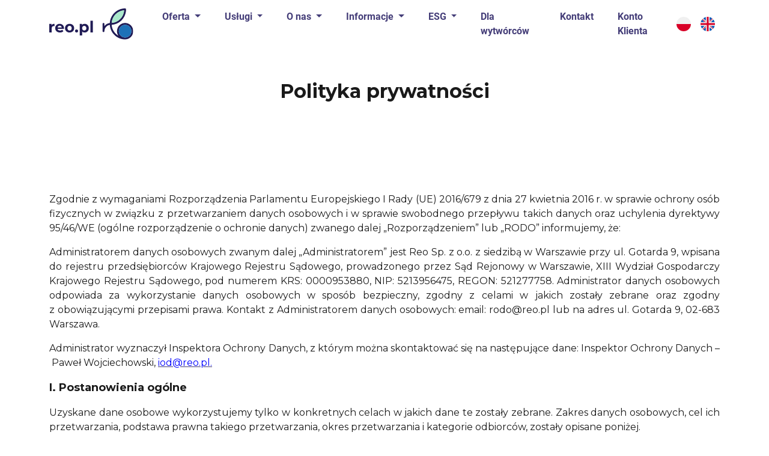

--- FILE ---
content_type: text/html; charset=UTF-8
request_url: https://reo.pl/dokumenty/polityka-prywatnosci
body_size: 12477
content:
<!DOCTYPE html>
<html lang="pl">
<head>

<!-- Google Tag Manager -->
<script>(function(w,d,s,l,i){w[l]=w[l]||[];w[l].push({'gtm.start':
new Date().getTime(),event:'gtm.js'});var f=d.getElementsByTagName(s)[0],
j=d.createElement(s),dl=l!='dataLayer'?'&l='+l:'';j.async=true;j.src=
'https://www.googletagmanager.com/gtm.js?id='+i+dl;f.parentNode.insertBefore(j,f);
})(window,document,'script','dataLayer','GTM-WRSC694S');</script>
<!-- End Google Tag Manager -->

<meta name="facebook-domain-verification" content="gotor12d63he6zlzg8w2y3al5be6yx" />
<!-- Global site tag (gtag.js) - Google Ads --> <script async src=https://www.googletagmanager.com/gtag/js?id=AW-10903546872></script> <script> window.dataLayer = window.dataLayer || []; function gtag(){dataLayer.push(arguments);} gtag('js', new Date()); gtag('config', 'AW-10903546872'); </script>


<!-- Hotjar Tracking Code for https://reo.pl/ -->
<script>
    (function(h,o,t,j,a,r){
        h.hj=h.hj||function(){(h.hj.q=h.hj.q||[]).push(arguments)};
        h._hjSettings={hjid:2964496,hjsv:6};
        a=o.getElementsByTagName('head')[0];
        r=o.createElement('script');r.async=1;
        r.src=t+h._hjSettings.hjid+j+h._hjSettings.hjsv;
        a.appendChild(r);
    })(window,document,'https://static.hotjar.com/c/hotjar-','.js?sv=');
</script>
<script type="text/javascript">
    (function(c,l,a,r,i,t,y){
        c[a]=c[a]||function(){(c[a].q=c[a].q||[]).push(arguments)};
        t=l.createElement(r);t.async=1;t.src="https://www.clarity.ms/tag/"+i;
        y=l.getElementsByTagName(r)[0];y.parentNode.insertBefore(t,y);
    })(window, document, "clarity", "script", "kin7dcljhl");
</script>    

<link rel='dns-prefetch' href='//t.visitorqueue.com' style='display: none !important;'/> <script>function vqTrackId(){return '6a7fc5eb-1f89-4799-a396-5a379dea2d1c';} (function(d, e) { var el = d.createElement(e); el.sa = function(an, av){this.setAttribute(an, av); return this;}; el.sa('id', 'vq_tracking').sa('src', '//t.visitorqueue.com/p/tracking.min.js?id='+vqTrackId()).sa('async', 1).sa('data-id', vqTrackId()); d.getElementsByTagName(e)[0].parentNode.appendChild(el); })(document, 'script'); </script><link rel='stylesheet' type='text/css' href=https://p.visitorqueue.com/styles/6a7fc5eb-1f89-4799-a396-5a379dea2d1c.css id='vq_flick_styles'/> <script>function vqTrackPc(){return 1;}</script> <script>(function(d, e) { var el = d.createElement(e); el.sa = function(an, av){this.setAttribute(an, av); return this;}; el.sa('id', 'vq_personalisation').sa('src', '//personalisation.visitorqueue.com/p/personalisation.min.js?id='+vqTrackId()).sa('async', 1).sa('data-id', vqTrackId()); d.getElementsByTagName(e)[0].parentNode.appendChild(el); })(document, 'script'); </script>

    <title>Polityka prywatności  | Reo.pl </title>
    <meta charset="utf-8">
    <meta name="viewport" content="width=device-width, initial-scale=1, shrink-to-fit=no">
    <meta http-equiv="x-ua-compatible" content="ie=edge">
    <meta name="author" content="reo.pl">


<link rel="apple-touch-icon" sizes="57x57" href="/apple-icon-57x57.png">
<link rel="apple-touch-icon" sizes="60x60" href="/apple-icon-60x60.png">
<link rel="apple-touch-icon" sizes="72x72" href="/apple-icon-72x72.png">
<link rel="apple-touch-icon" sizes="76x76" href="/apple-icon-76x76.png">
<link rel="apple-touch-icon" sizes="114x114" href="/apple-icon-114x114.png">
<link rel="apple-touch-icon" sizes="120x120" href="/apple-icon-120x120.png">
<link rel="apple-touch-icon" sizes="144x144" href="/apple-icon-144x144.png">
<link rel="apple-touch-icon" sizes="152x152" href="/apple-icon-152x152.png">
<link rel="apple-touch-icon" sizes="180x180" href="/apple-icon-180x180.png">
<link rel="icon" type="image/png" sizes="192x192"  href="/android-icon-192x192.png">
<link rel="icon" type="image/png" sizes="32x32" href="/favicon-32x32.png">
<link rel="icon" type="image/png" sizes="96x96" href="/favicon-96x96.png">
<link rel="icon" type="image/png" sizes="16x16" href="/favicon-16x16.png">
<link rel="manifest" href="/manifest.json">
<meta name="msapplication-TileColor" content="#ffffff">
<meta name="msapplication-TileImage" content="/ms-icon-144x144.png">
<meta name="theme-color" content="#ffffff">
    
<script type="text/javascript">
_linkedin_partner_id = "4005402";
window._linkedin_data_partner_ids = window._linkedin_data_partner_ids || [];
window._linkedin_data_partner_ids.push(_linkedin_partner_id);
</script><script type="text/javascript">
(function(l) {
if (!l){window.lintrk = function(a,b){window.lintrk.q.push([a,b])};
window.lintrk.q=[]}
var s = document.getElementsByTagName("script")[0];
var b = document.createElement("script");
b.type = "text/javascript";b.async = true;
b.src = "https://snap.licdn.com/li.lms-analytics/insight.min.js";
s.parentNode.insertBefore(b, s);})(window.lintrk);
</script>


<script src='//static.ads-twitter.com/oct.js' type='text/javascript'></script>
<!-- Twitter universal website tag code -->
<script>
!function(e,t,n,s,u,a){e.twq||(s=e.twq=function(){s.exe?s.exe.apply(s,arguments):s.queue.push(arguments);
},s.version='1.1',s.queue=[],u=t.createElement(n),u.async=!0,u.src='//static.ads-twitter.com/uwt.js',
a=t.getElementsByTagName(n)[0],a.parentNode.insertBefore(u,a))}(window,document,'script');
// Insert Twitter Pixel ID and Standard Event data below
twq('init','o9075');
twq('track','PageView');
</script>
<!-- End Twitter universal website tag code -->
<meta property="og:type" content="website">
<meta name="twitter:card" content="summary">
<meta property="og:title" content="Polityka prywatności">
<meta name="twitter:title" content="Polityka prywatności">
<meta property="og:url" content="https://reo.pl/dokumenty/polityka-prywatnosci">
<meta name="twitter:url" content="https://reo.pl/dokumenty/polityka-prywatnosci">
<meta name="description" content="Zgodnie z wymaganiami Rozporządzenia Parlamentu Europejskiego I Rady (UE) 2016/679 z dnia 27 kwietnia 2016 r. w sprawie ochrony osób fizycznych w związku z przetwarzaniem danych osobowych
i w sprawie swobodnego przepływu takich danych oraz uchylenia dyrektywy 95/46/WE (ogólne rozporządzenie o ochronie danych) zwanego dalej „Rozporządzeniem” informujemy, że..">
<meta property="og:description" content="Zgodnie z wymaganiami Rozporządzenia Parlamentu Europejskiego I Rady (UE) 2016/679 z dnia 27 kwietnia 2016 r. w sprawie ochrony osób fizycznych w związku z przetwarzaniem danych osobowych
i w sprawie swobodnego przepływu takich danych oraz uchylenia dyrektywy 95/46/WE (ogólne rozporządzenie o ochronie danych) zwanego dalej „Rozporządzeniem” informujemy, że..">
<meta name="twitter:description" content="Zgodnie z wymaganiami Rozporządzenia Parlamentu Europejskiego I Rady (UE) 2016/679 z dnia 27 kwietnia 2016 r. w sprawie ochrony osób fizycznych w związku z przetwarzaniem danych osobowych
i w sprawie swobodnego przepływu takich danych oraz uchylenia dyrektywy 95/46/WE (ogólne rozporządzenie o ochronie danych) zwanego dalej „Rozporządzeniem” informujemy, że..">
<link href="https://reo.pl/pl/dokumenty/polityka-prywatnosci" rel="alternate" hreflang="pl">
<link href="https://reo.pl/en/customer-documents/privacy-policy" rel="alternate" hreflang="en">
<link href="https://reo.pl/pl/dokumenty/polityka-prywatnosci" rel="canonical">
<link href="/assets/8f8fc6df/css/modal-colors.css" rel="stylesheet">
<link href="//cdn.jsdelivr.net/npm/daterangepicker/daterangepicker.css" rel="stylesheet">
<link href="/assets/7284e076/css/main.css?v=3" rel="stylesheet">


</head>
<body class="reo-body">

<!-- Google Tag Manager (noscript) -->
<noscript><iframe src="https://www.googletagmanager.com/ns.html?id=GTM-WRSC694S"
height="0" width="0" style="display:none;visibility:hidden"></iframe></noscript>
<!-- End Google Tag Manager (noscript) -->
    
<script>
    var lang = {};
    lang['STYCZEŃ']="Styczeń";
    lang['LUTY']="Luty";
    lang['MARZEC']="Marzec";
    lang['KWIECIEŃ']="Kwiecień";
    lang['MAJ']="Maj";
    lang['CZERWIEC']="Czerwiec";
    lang['LIPIEC']="Lipiec";
    lang['SIERPIEŃ']="Sierpień";
    lang['WRZESIEŃ']="Wrzesień";
    lang['PAŹDZIERNIK']="Październik";
    lang['LISTOPAD']="Listopad";
    lang['GRUDZIEŃ']="Grudzień";
    lang['Wiatr']="Wiatr";
    lang['Biogaz']="Biogaz";
    lang['Słońce']="Słońce";

    lang['Średnia cena zakupu dla odbiorców']="Średnia cena zakupu dla odbiorców";
    lang['Średnia cena sprzedaży dla wytwórców']="Średnia cena sprzedaży dla wytwórców";
    lang['Źródło pochodzenia zielonej energii']="Źródło pochodzenia zielonej energii";
    lang['Ilość sprzedanej energii [MWh]']="Ilość sprzedanej energii [MWh]";

    var ton = ["tonę","tony","ton"];
    var tys_km = " tyś km.";
    var rozwin = " rozwiń";
    
</script>
<noscript>
<img height="1" width="1" style="display:none;" alt="" src="https://px.ads.linkedin.com/collect/?pid=4005402&fmt=gif" />
</noscript>
<noscript><img height="1" width="1" style="display:none"
src="https://www.facebook.com/tr?id=411564907200731&ev=PageView&noscript=1"
/></noscript>
<div id="fb-root"></div>
<script>(function(d, s, id) {
var js, fjs = d.getElementsByTagName(s)[0];
if (d.getElementById(id)) return;
js = d.createElement(s); js.id = id;
js.src = "https://connect.facebook.net/en_US/sdk.js#xfbml=1&version=v3.0";
fjs.parentNode.insertBefore(js, fjs);
}(document, 'script', 'facebook-jssdk'));</script>

                <nav class="nav-main navbar navbar-expand-lg navbar-light bg-white">
        <div class="container">
            <a class="navbar-brand" href="/pl"><img src="/images/reo-logo.svg" alt="logo"></a>
            <button class="navbar-toggler" type="button" data-bs-toggle="collapse" data-bs-target="#nav-main"
                aria-controls="nav-main" aria-expanded="false" aria-label="Toggle navigation">
                <span class="navbar-toggler-icon"></span>
            </button>

            <div class="collapse navbar-collapse" id="nav-main">
                <ul class="navbar-nav me-auto  d-flex w-100">
                                                            <li class="nav-item dropdown ms-md-4">
                    <a class="nav-link  dropdown-toggle"
                        href="/pl/oferta/umowy-dlugoterminowe-ppa" id="navbarDropdown166" role="button" data-bs-toggle="dropdown" aria-expanded="false">
                        Oferta                    </a>
                                            <div class="dropdown-menu" aria-labelledby="navbarDropdown166">

                                                            <a class="dropdown-item" href="/pl/oferta/umowy-dlugoterminowe-ppa">Umowy długoterminowe PPA</a>    
                                                            <a class="dropdown-item" href="/pl/oferta/grupy-biznesowe">Grupy biznesowe</a>    
                                                            <a class="dropdown-item" href="/pl/oferta/tabela-ofert">Tabela ofert</a>    
                                                            <a class="dropdown-item" href="/pl/oferta/platforma-peer-to-peer">Platforma Peer-to-Peer</a>    
                                                            <a class="dropdown-item" href="/pl/oferta/zielona-energia-dla-biznesu">Zielona energia dla biznesu</a>    
                                                            <a class="dropdown-item" href="/pl/oferta/oferta-oze-dla-hoteli-i-spa">Zielona energia dla hoteli i SPA</a>    
                                                            <a class="dropdown-item" href="/pl/oferta/zielona-energia-dla-branzy-automotive">Zielona energia dla branży automotive</a>    
                                                            <a class="dropdown-item" href="/pl/oferta/zielona-energia-dla-branzy-spozywczej">Zielona energia dla branży spożywczej</a>    
                                                            <a class="dropdown-item" href="/pl/oferta/zielona-energia-dla-branzy-meblarskiej">Zielona energia dla meblarskiej</a>    
                                                            <a class="dropdown-item" href="/pl/oferta/zielona-energia-dla-branzy-opakowan">Zielona energia dla branży opakowań</a>    
                                                            <a class="dropdown-item" href="/pl/oferta/zielona-energia-dla-branzy-przetworczej">Zielona energia dla branży przetwórczej</a>    
                                                            <a class="dropdown-item" href="/pl/oferta/zielona-energia-dla-branzy-nieruchomisci">Zielona energia dla branży nieruchomości</a>    
                                                            <a class="dropdown-item" href="/pl/oferta/współpraca-agencyjna-z-reopl">Współpraca agencyjna z Reo.pl</a>    
                                                                
                        </div>

                                    </li>
                                                            <li class="nav-item dropdown ms-md-4">
                    <a class="nav-link  dropdown-toggle"
                        href="/pl/uslugi/zmiana-sprzedawcy" id="navbarDropdown176" role="button" data-bs-toggle="dropdown" aria-expanded="false">
                        Usługi                    </a>
                                            <div class="dropdown-menu" aria-labelledby="navbarDropdown176">

                                                            <a class="dropdown-item" href="/pl/uslugi/zmiana-sprzedawcy">Zmiana sprzedawcy</a>    
                                                            <a class="dropdown-item" href="/pl/uslugi/bilansowanie-energii">Bilansowanie energii</a>    
                                                                
                        </div>

                                    </li>
                                                            <li class="nav-item dropdown ms-md-4">
                    <a class="nav-link  dropdown-toggle"
                        href="/pl/o-nas/platforma-reo-pl" id="navbarDropdown3" role="button" data-bs-toggle="dropdown" aria-expanded="false">
                        O nas                    </a>
                                            <div class="dropdown-menu" aria-labelledby="navbarDropdown3">

                                                            <a class="dropdown-item" href="/pl/o-nas/rynek-energii-odnawialnej">Reo.pl</a>    
                                                            <a class="dropdown-item" href="/pl/o-nas/cele-i-wartosci">Cele i Wartości</a>    
                                                            <a class="dropdown-item" href="/pl/o-nas/platforma-reo-pl">Platforma Reo.pl</a>    
                                                            <a class="dropdown-item" href="/pl/o-nas/najczesciej-zadawane-pytania">FAQ</a>    
                                                            <a class="dropdown-item" href="/pl/o-nas/kariera">Kariera</a>    
                                                            <a class="dropdown-item" href="/pl/o-nas/zarzad-spolki">Zarząd Spółki</a>    
                                                                
                        </div>

                                    </li>
                                                            <li class="nav-item dropdown ms-md-4">
                    <a class="nav-link  dropdown-toggle"
                        href="/pl/informacje" id="navbarDropdown195" role="button" data-bs-toggle="dropdown" aria-expanded="false">
                        Informacje                    </a>
                                            <div class="dropdown-menu" aria-labelledby="navbarDropdown195">

                                                            <a class="dropdown-item" href="/pl/informacje/case-studies">Case Studies</a>    
                                                            <a class="dropdown-item" href="/pl/informacje/zielona-encyklopedia">Zielona encyklopedia</a>    
                                                            <a class="dropdown-item" href="/pl/informacje/green-news">Green news</a>    
                                                            <a class="dropdown-item" href="/pl/informacje/biznes-i-prawo">Biznes i prawo</a>    
                                                            <a class="dropdown-item" href="/pl/informacje/ekoporady">Ekoporady</a>    
                                                            <a class="dropdown-item" href="/pl/informacje/media-o-nas">Media o nas</a>    
                                                                
                        </div>

                                    </li>
                                                            <li class="nav-item dropdown ms-md-4">
                    <a class="nav-link  dropdown-toggle"
                        href="/pl/esg/zrownowazony-rozwoj" id="navbarDropdown199" role="button" data-bs-toggle="dropdown" aria-expanded="false">
                        ESG                    </a>
                                            <div class="dropdown-menu" aria-labelledby="navbarDropdown199">

                                                            <a class="dropdown-item" href="/pl/esg/zrownowazony-rozwoj">Zrównoważony rozwój</a>    
                                                            <a class="dropdown-item" href="/pl/esg/matryca-istotnosci">Matryca istotności</a>    
                                                            <a class="dropdown-item" href="/pl/esg/slad-weglowy-reo-pl-sp-z-o-o">Ślad węglowy  Reo.pl</a>    
                                                            <a class="dropdown-item" href="/pl/esg/reopl-i-envirly-partnerstwo">Reo.pl i Envirly - partnerstwo</a>    
                                                            <a class="dropdown-item" href="/pl/esg/strategia-esg-reopl-na-lata-2025-2027">Strategia ESG Reo.pl na lata 2025-2027</a>    
                                                                
                        </div>

                                    </li>
                                                            <li class="nav-item ms-md-4">
                    <a class="nav-link "
                        href="/pl/dla-wytworcow" >
                        Dla wytwórców                    </a>
                                    </li>
                                                            <li class="nav-item ms-md-4">
                    <a class="nav-link "
                        href="/pl/kontakt" >
                        Kontakt                    </a>
                                    </li>
                                                                                            <li class="nav-item ms-md-4">
                    <a class="nav-link "
                        href="/pl/login" >
                        Konto Klienta                    </a>
                                    </li>
                            </ul>
                
                <ul class="navbar-nav ms-auto d-none">
                    <li class="nav-item">
                        <a href="/pl/login" class="nav-link btn btn-outline text-nowrap"><i class="fa-solid fa-circle-user"></i>
                            Moje
                            konto</a>
                    </li>
                </ul>
                            <ul class="navbar-nav ms-auto">
<li class="nav-item lang-element-item--active"><a class="nav-link lang-link-item--active" href="https://reo.pl/pl/dokumenty/polityka-prywatnosci"><img src='/images/PL.svg'></a></li>
<li class="nav-item"><a class="nav-link" href="https://reo.pl/en/customer-documents/privacy-policy"><img src='/images/EN.svg'></a></li>
</ul>                
            </div>
        </div>
        <!-- /container -->
    </nav>
<div class="container">



<div class="reo-heading-light-inner py-5 mb-5">
<h1 class="text-center">Polityka prywatności</h1>
</div>

<section>
<p class="MsoNormal" style="mso-margin-bottom-alt: auto; text-align: justify;">&nbsp;</p>
<p class="MsoNormal" style="mso-margin-bottom-alt: auto; text-align: justify;"><span style="font-family: Montserrat; mso-fareast-font-family: 'Times New Roman'; mso-bidi-font-family: 'Times New Roman'; mso-font-kerning: 0pt; mso-ligatures: none; mso-fareast-language: PL;">Zgodnie z wymaganiami Rozporządzenia Parlamentu Europejskiego I Rady (UE) 2016/679 z dnia 27 kwietnia 2016 r. w sprawie ochrony os&oacute;b fizycznych w związku z przetwarzaniem danych osobowych i w sprawie swobodnego przepływu takich danych oraz uchylenia dyrektywy 95/46/WE (og&oacute;lne rozporządzenie o ochronie danych) zwanego dalej &bdquo;Rozporządzeniem&rdquo; lub &bdquo;RODO&rdquo; informujemy, że:</span></p>
<p class="MsoNormal" style="mso-margin-bottom-alt: auto; text-align: justify;"><span style="font-family: Montserrat; mso-fareast-font-family: 'Times New Roman'; mso-bidi-font-family: 'Times New Roman'; mso-font-kerning: 0pt; mso-ligatures: none; mso-fareast-language: PL;">Administratorem danych osobowych&nbsp;zwanym dalej &bdquo;Administratorem&rdquo; jest Reo Sp. z&nbsp;o.o. z&nbsp;siedzibą w&nbsp;Warszawie przy ul. Gotarda 9,&nbsp;wpisana do&nbsp;rejestru przedsiębiorc&oacute;w Krajowego Rejestru Sądowego, prowadzonego przez Sąd Rejonowy w&nbsp;Warszawie, XIII Wydział Gospodarczy Krajowego Rejestru Sądowego, pod numerem KRS: 0000953880, NIP: 5213956475, REGON: 521277758. Administrator danych osobowych odpowiada za&nbsp;wykorzystanie danych osobowych&nbsp;w spos&oacute;b bezpieczny, zgodny z&nbsp;celami w&nbsp;jakich zostały zebrane oraz zgodny z&nbsp;obowiązującymi przepisami prawa.&nbsp;Kontakt z&nbsp;Administratorem danych osobowych: email: rodo@reo.pl lub na&nbsp;adres ul. Gotarda 9,&nbsp;02-683 Warszawa.&nbsp;</span></p>
<p class="MsoNormal" style="mso-margin-bottom-alt: auto; text-align: justify;"><span style="font-family: Montserrat; mso-fareast-font-family: 'Times New Roman'; mso-bidi-font-family: 'Times New Roman'; mso-font-kerning: 0pt; mso-ligatures: none; mso-fareast-language: PL;">Administrator wyznaczył Inspektora Ochrony Danych, z&nbsp;kt&oacute;rym można skontaktować się na&nbsp;następujące dane: Inspektor Ochrony Danych &ndash;&nbsp;Paweł Wojciechowski,&nbsp;</span><a href="mailto:iod@reo.pl"><span style="font-family: Montserrat; mso-fareast-font-family: 'Times New Roman'; mso-bidi-font-family: 'Times New Roman'; color: blue; mso-font-kerning: 0pt; mso-ligatures: none; mso-fareast-language: PL;">iod@reo.pl.</span></a></p>
<p class="MsoNormal" style="mso-margin-bottom-alt: auto; text-align: justify; mso-outline-level: 3;"><strong><span style="font-size: 13.5pt; font-family: Montserrat; mso-fareast-font-family: 'Times New Roman'; mso-bidi-font-family: 'Times New Roman'; mso-font-kerning: 0pt; mso-ligatures: none; mso-fareast-language: PL;">I. Postanowienia og&oacute;lne</span></strong></p>
<p class="MsoNormal" style="mso-margin-bottom-alt: auto; text-align: justify;"><span style="font-family: Montserrat; mso-fareast-font-family: 'Times New Roman'; mso-bidi-font-family: 'Times New Roman'; mso-font-kerning: 0pt; mso-ligatures: none; mso-fareast-language: PL;">Uzyskane dane osobowe wykorzystujemy tylko w&nbsp;konkretnych celach w&nbsp;jakich dane te&nbsp;zostały zebrane. Zakres danych osobowych, cel ich przetwarzania, podstawa prawna takiego przetwarzania, okres przetwarzania i&nbsp;kategorie odbiorc&oacute;w, zostały opisane poniżej.</span></p>
<p class="MsoNormal" style="mso-margin-bottom-alt: auto; text-align: justify; mso-outline-level: 3;"><strong><span style="font-size: 13.5pt; font-family: Montserrat; mso-fareast-font-family: 'Times New Roman'; mso-bidi-font-family: 'Times New Roman'; mso-font-kerning: 0pt; mso-ligatures: none; mso-fareast-language: PL;">II. Cel i czas przetwarzania danych</span></strong></p>
<ul type="disc">
<li class="MsoNormal" style="mso-margin-top-alt: auto; mso-margin-bottom-alt: auto; text-align: justify; mso-list: l0 level1 lfo1; tab-stops: list 36.0pt;"><span style="font-family: Montserrat; mso-fareast-font-family: 'Times New Roman'; mso-bidi-font-family: 'Times New Roman'; mso-font-kerning: 0pt; mso-ligatures: none; mso-fareast-language: PL;">podjęcie działań na żądanie osoby, kt&oacute;rej dane dotyczą, przed zawarciem umowy - przygotowanie oferty &ndash; na podstawie art. 6 ust. 1 lit. b) Rozporządzenia; dane są przechowywane przez okres niezbędny do przedstawienia oferty i przez okres prowadzenia negocjacji;</span></li>
<li class="MsoNormal" style="mso-margin-top-alt: auto; mso-margin-bottom-alt: auto; text-align: justify; mso-list: l0 level1 lfo1; tab-stops: list 36.0pt;"><span style="font-family: Montserrat; mso-fareast-font-family: 'Times New Roman'; mso-bidi-font-family: 'Times New Roman'; mso-font-kerning: 0pt; mso-ligatures: none; mso-fareast-language: PL;">podjęcie działań związanych z realizacją umowy - na podstawie Art. 6 ust. 1 lit. b) Rozporządzenia, dane przechowywane przez okres niezbędny do wykonania, rozwiązania lub wygaśnięcia umowy oraz przez okres, po kt&oacute;rym przedawnią się ewentualne roszczenia;</span></li>
<li class="MsoNormal" style="mso-margin-top-alt: auto; mso-margin-bottom-alt: auto; text-align: justify; mso-list: l0 level1 lfo1; tab-stops: list 36.0pt;"><span style="font-family: Montserrat; mso-fareast-font-family: 'Times New Roman'; mso-bidi-font-family: 'Times New Roman'; mso-font-kerning: 0pt; mso-ligatures: none; mso-fareast-language: PL;">prowadzenie kontaktu &ndash; na podstawie art. 6 ust. 1 lit. f) Rozporządzenia, w celu realizacji prawnie uzasadnionego interesu Administratora jakim jest:</span></li>
</ul>
<p class="MsoListParagraphCxSpFirst" style="mso-margin-top-alt: auto; mso-margin-bottom-alt: auto; margin-left: 106.8pt; mso-add-space: auto; text-align: justify; text-indent: -18.0pt; mso-list: l2 level1 lfo4;"><!-- [if !supportLists]--><span style="font-family: Wingdings; mso-fareast-font-family: Wingdings; mso-bidi-font-family: Wingdings; mso-font-kerning: 0pt; mso-ligatures: none; mso-fareast-language: PL;"><span style="mso-list: Ignore;">&uuml;<span style="font: 7.0pt 'Times New Roman';"> </span></span></span><span style="font-family: Montserrat; mso-fareast-font-family: 'Times New Roman'; mso-bidi-font-family: 'Times New Roman'; mso-font-kerning: 0pt; mso-ligatures: none; mso-fareast-language: PL;">zbieranie i przetwarzanie danych za pośrednictwem interaktywnego formularza udostępnionego przez Administratora a umożliwiającego zautomatyzowane tworzenie wzor&oacute;w um&oacute;w o kt&oacute;rych mowa powyżej;</span></p>
<p class="MsoListParagraphCxSpLast" style="mso-margin-top-alt: auto; mso-margin-bottom-alt: auto; margin-left: 106.8pt; mso-add-space: auto; text-align: justify; text-indent: -18.0pt; mso-list: l2 level1 lfo4;"><!-- [if !supportLists]--><span style="font-family: Wingdings; mso-fareast-font-family: Wingdings; mso-bidi-font-family: Wingdings; mso-font-kerning: 0pt; mso-ligatures: none; mso-fareast-language: PL;"><span style="mso-list: Ignore;">&uuml;<span style="font: 7.0pt 'Times New Roman';">&nbsp; </span></span></span><!--[endif]--><span style="font-family: Montserrat; mso-fareast-font-family: 'Times New Roman'; mso-bidi-font-family: 'Times New Roman'; mso-font-kerning: 0pt; mso-ligatures: none; mso-fareast-language: PL;">umożliwienie kontaktu i udzielenie odpowiedzi na przesłane wiadomości poprzez formularze kontaktowe lub dane kontaktowe dostępne na stronie;</span></p>
<p class="MsoNormal" style="mso-margin-top-alt: auto; mso-margin-bottom-alt: auto; margin-left: 18.0pt; text-align: justify;"><span style="font-family: Montserrat; mso-fareast-font-family: 'Times New Roman'; mso-bidi-font-family: 'Times New Roman'; mso-font-kerning: 0pt; mso-ligatures: none; mso-fareast-language: PL;">dane osobowe przechowywane są przez okres prowadzenia kontaktu a następnie do czasu przedawnienia roszczeń;</span></p>
<ul type="disc">
<li class="MsoNormal" style="mso-margin-top-alt: auto; mso-margin-bottom-alt: auto; text-align: justify; mso-list: l0 level1 lfo1; tab-stops: list 36.0pt;"><span style="font-family: Montserrat; mso-fareast-font-family: 'Times New Roman'; mso-bidi-font-family: 'Times New Roman'; mso-font-kerning: 0pt; mso-ligatures: none; mso-fareast-language: PL;">prowadzenie marketingu bezpośredniego w ramach kontaktu telefonicznego - na podstawie art. 6 ust. 1 lit f RODO w związku z art. 398 ustawy Prawo Komunikacji Elektronicznej, w sytuacji wyrażenia zgody na taki kontakt; dane są przechowywane przez okres prowadzenia działań marketingowych, o ile wcześniej nie zostanie wycofana zgoda;</span></li>
<li class="MsoNormal" style="mso-margin-top-alt: auto; mso-margin-bottom-alt: auto; text-align: justify; mso-list: l0 level1 lfo1; tab-stops: list 36.0pt;"><span style="font-family: Montserrat; mso-fareast-font-family: 'Times New Roman'; mso-bidi-font-family: 'Times New Roman'; mso-font-kerning: 0pt; mso-ligatures: none; mso-fareast-language: PL;">przesyłanie drogą elektroniczną informacji o nowych rozwiązaniach produktu -&nbsp;&nbsp;na podstawie na podstawie art. 6 ust. 1 lit f RODO w związku z art. 398 ustawy Prawo Komunikacji Elektronicznej &bdquo;zgoda osoby, kt&oacute;rej dane dotyczą&rdquo;; dane przechowywane są do momentu wycofania zgody przez osobę, kt&oacute;rej dane dotyczą, na dalsze przetwarzanie jej danych w celach marketingowych;</span></li>
<li class="MsoNormal" style="mso-margin-top-alt: auto; mso-margin-bottom-alt: auto; text-align: justify; mso-list: l0 level1 lfo1; tab-stops: list 36.0pt;"><span style="font-family: Montserrat; mso-fareast-font-family: 'Times New Roman'; mso-bidi-font-family: 'Times New Roman'; mso-font-kerning: 0pt; mso-ligatures: none; mso-fareast-language: PL;">przesyłanie drogą elektroniczną zam&oacute;wionego Newslettera - na podstawie Art. 6 ust. 1 lit. a) Rozporządzenia &bdquo;zgoda osoby, kt&oacute;rej dane dotyczą&rdquo;; dane przechowywane są do momentu wycofania zgody przez osobę, kt&oacute;rej dane dotyczą, na dalsze przetwarzanie jej danych;</span></li>
<li class="MsoNormal" style="mso-margin-top-alt: auto; mso-margin-bottom-alt: auto; text-align: justify; mso-list: l0 level1 lfo1; tab-stops: list 36.0pt;"><span style="font-family: Montserrat; mso-fareast-font-family: 'Times New Roman'; mso-bidi-font-family: 'Times New Roman'; mso-font-kerning: 0pt; mso-ligatures: none; mso-fareast-language: PL;">przetwarzanie danych osobowych w związku z dochodzeniem roszczeń lub obroną przed roszeniami &ndash; na podstawie art. 6 ust. 1 lit. f) Rozporządzenia; w celu realizacji prawnie uzasadnionego interesu Administratora rozumianego jako obrona swoich praw; dane przechowywane są do czasu upływu termin&oacute;w przedawnienia roszczeń, a w przypadku zainicjowania sporu &ndash; do czasu jego prawomocnego zakończenia;</span></li>
<li class="MsoNormal" style="mso-margin-top-alt: auto; mso-margin-bottom-alt: auto; text-align: justify; mso-list: l0 level1 lfo1; tab-stops: list 36.0pt;"><span style="font-family: Montserrat; mso-fareast-font-family: 'Times New Roman'; mso-bidi-font-family: 'Times New Roman'; mso-font-kerning: 0pt; mso-ligatures: none; mso-fareast-language: PL;">prowadzenie profili w mediach społecznościowych &ndash; na podstawie art. 6 ust. 1 lit. f) Rozporządzenia, w celu realizacji prawnie uzasadnionego interesu administratora jakim jest umożliwienie dotarcia do szerszego grona odbiorc&oacute;w i prowadzenia działań informacyjnych, w tym promowania prowadzonej działalności; dane przechowywane są przez prowadzenia profilu lub do czasu wycofania przez użytkownika portalu aktywności (np. usunięcia komentarza, zaprzestania obserwowania lub polubienia profilu).</span></li>
</ul>
<p class="MsoNormal" style="mso-margin-bottom-alt: auto; text-align: justify; mso-outline-level: 3;"><strong><span style="font-size: 13.5pt; font-family: Montserrat; mso-fareast-font-family: 'Times New Roman'; mso-bidi-font-family: 'Times New Roman'; mso-font-kerning: 0pt; mso-ligatures: none; mso-fareast-language: PL;">III. Zbierane dane osobowe</span></strong></p>
<p class="MsoNormal" style="mso-margin-bottom-alt: auto; text-align: justify;"><span style="font-family: Montserrat; mso-fareast-font-family: 'Times New Roman'; mso-bidi-font-family: 'Times New Roman'; mso-font-kerning: 0pt; mso-ligatures: none; mso-fareast-language: PL;">Dane osobowe są&nbsp;zbierane od&nbsp;Państwa w&nbsp;trakcie zakładania konta uczestnika, korzystania ze&nbsp;strony, przekazywania oferty lub wypełnienia formularzy odbiorcy, wytw&oacute;rcy dla możliwości podjęcia czynności związanych z zawieraniem i p&oacute;źniejszym wykonywaniem um&oacute;w lub innych formularzy kontaktowych dostępnych na stronie internetowej Administratora.,</span></p>
<p class="MsoNormal" style="mso-margin-bottom-alt: auto; text-align: justify; mso-outline-level: 3;"><strong><span style="font-size: 13.5pt; font-family: Montserrat; mso-fareast-font-family: 'Times New Roman'; mso-bidi-font-family: 'Times New Roman'; mso-font-kerning: 0pt; mso-ligatures: none; mso-fareast-language: PL;">IV. Pliki cookies</span></strong></p>
<p class="MsoNormal" style="mso-margin-bottom-alt: auto; text-align: justify;"><span style="font-family: Montserrat; mso-fareast-font-family: 'Times New Roman'; mso-bidi-font-family: 'Times New Roman'; mso-font-kerning: 0pt; mso-ligatures: none; mso-fareast-language: PL;">Na stronie internetowej www.reo.pl używamy plik&oacute;w cookies lub podobne technologie w&nbsp;celu zapewnienia dostępu do&nbsp;Serwisu, dostosowanie zawartości strony internetowej do&nbsp;Twoich preferencji oraz optymalizacji korzystania z&nbsp;tej strony.&nbsp;</span></p>
<p class="MsoNormal" style="mso-margin-bottom-alt: auto; text-align: justify;"><span style="font-family: Montserrat; mso-fareast-font-family: 'Times New Roman'; mso-bidi-font-family: 'Times New Roman'; mso-font-kerning: 0pt; mso-ligatures: none; mso-fareast-language: PL;">Możesz samodzielnie skonfigurować przeglądarkę internetową na&nbsp;swoim urządzeniu w&nbsp;taki spos&oacute;b, aby automatycznie akceptowała ona otrzymywanie plik&oacute;w cookies, każdorazowo powiadamiała Cię o&nbsp;przesyłaniu plik&oacute;w cookies na&nbsp;Twoje urządzenie lub całkowicie blokowała otrzymywanie plik&oacute;w cookies.</span></p>
<p class="MsoNormal" style="mso-margin-bottom-alt: auto; text-align: justify;"><span style="font-family: Montserrat; mso-fareast-font-family: 'Times New Roman'; mso-bidi-font-family: 'Times New Roman'; mso-font-kerning: 0pt; mso-ligatures: none; mso-fareast-language: PL;">Czym są&nbsp;pliki cookies i&nbsp;podobne technologie</span></p>
<p class="MsoNormal" style="mso-margin-bottom-alt: auto; text-align: justify;"><span style="font-family: Montserrat; mso-fareast-font-family: 'Times New Roman'; mso-bidi-font-family: 'Times New Roman'; mso-font-kerning: 0pt; mso-ligatures: none; mso-fareast-language: PL;">Cookies (z&nbsp;ang. cookie &ndash;&nbsp;ciastko) to&nbsp;małe pliki, kt&oacute;re strona internetowa zapisuje w&nbsp;przeglądarce internetowej na&nbsp;Twoim urządzeniu, w&nbsp;czasie korzystania z&nbsp;serwisu. Pliki cookies mogą zawierać rozmaite rodzaje informacji o&nbsp;użytkowniku danej strony www i&nbsp;&bdquo;historii&rdquo; jego łączności z&nbsp;daną stroną. Zazwyczaj wykorzystywane są&nbsp;do automatycznego rozpoznawania danego użytkownika przez serwer, dzięki czemu może on&nbsp;wygenerować przeznaczoną dla niego stronę.</span></p>
<p class="MsoNormal" style="mso-margin-bottom-alt: auto; text-align: justify;"><span style="font-family: Montserrat; mso-fareast-font-family: 'Times New Roman'; mso-bidi-font-family: 'Times New Roman'; mso-font-kerning: 0pt; mso-ligatures: none; mso-fareast-language: PL;">Podobne technologie to&nbsp;m.in. local storage, session storatege, oraz service workers, kt&oacute;re działają w&nbsp;następujący spos&oacute;b: technologia wykorzystująca wydzieloną część pamięci przeglądarki służącej do&nbsp;przechowywania danych zapisywanych przez serwis. Dla uproszczenia, pliki cookie i&nbsp;podobne technologie, dalej zwane będą łącznie &bdquo;plikami cookies".<br style="mso-special-character: line-break;"><!-- [if !supportLineBreakNewLine]--><br style="mso-special-character: line-break;"><!--[endif]--></span></p>
<p class="MsoNormal" style="mso-margin-bottom-alt: auto; text-align: justify;"><strong><span style="font-family: Montserrat; mso-fareast-font-family: 'Times New Roman'; mso-bidi-font-family: 'Times New Roman'; mso-font-kerning: 0pt; mso-ligatures: none; mso-fareast-language: PL;">W jakim celu wykorzystujemy pliki cookies?</span></strong></p>
<ul type="disc">
<li class="MsoNormal" style="mso-margin-top-alt: auto; mso-margin-bottom-alt: auto; text-align: justify; mso-list: l3 level1 lfo2; tab-stops: list 36.0pt;"><span style="font-family: Montserrat; mso-fareast-font-family: 'Times New Roman'; mso-bidi-font-family: 'Times New Roman'; mso-font-kerning: 0pt; mso-ligatures: none; mso-fareast-language: PL;">do zapisu wybor&oacute;w oraz preferencji dokonanych przez Ciebie na formularzach obsługowych;</span></li>
<li class="MsoNormal" style="mso-margin-top-alt: auto; mso-margin-bottom-alt: auto; text-align: justify; mso-list: l3 level1 lfo2; tab-stops: list 36.0pt;"><span style="font-family: Montserrat; mso-fareast-font-family: 'Times New Roman'; mso-bidi-font-family: 'Times New Roman'; mso-font-kerning: 0pt; mso-ligatures: none; mso-fareast-language: PL;">w celach statystycznych do analiz dotyczących ruchu oraz odwiedzin na stronie internetowej, przy czym niemożliwa jest personalna identyfikacja Ciebie jako użytkownika;</span></li>
<li class="MsoNormal" style="mso-margin-top-alt: auto; mso-margin-bottom-alt: auto; text-align: justify; mso-list: l3 level1 lfo2; tab-stops: list 36.0pt;"><span style="font-family: Montserrat; mso-fareast-font-family: 'Times New Roman'; mso-bidi-font-family: 'Times New Roman'; mso-font-kerning: 0pt; mso-ligatures: none; mso-fareast-language: PL;">do lepszego dopasowania naszych komunikat&oacute;w marketingowych do Twoich potrzeb.<br style="mso-special-character: line-break;"><!-- [if !supportLineBreakNewLine]--><br style="mso-special-character: line-break;"><!--[endif]--></span></li>
</ul>
<p class="MsoNormal" style="mso-margin-bottom-alt: auto; text-align: justify;"><strong><span style="font-family: Montserrat; mso-fareast-font-family: 'Times New Roman'; mso-bidi-font-family: 'Times New Roman'; mso-font-kerning: 0pt; mso-ligatures: none; mso-fareast-language: PL;">Zarządzanie plikami cookies przez Ciebie</span></strong></p>
<p class="MsoNormal" style="mso-margin-bottom-alt: auto; text-align: justify;"><span style="font-family: Montserrat; mso-fareast-font-family: 'Times New Roman'; mso-bidi-font-family: 'Times New Roman'; mso-font-kerning: 0pt; mso-ligatures: none; mso-fareast-language: PL;">Masz możliwość samodzielnej konfiguracji obsługi plik&oacute;w cookies z&nbsp;poziomu używanej na&nbsp;swoim urządzeniu przeglądarki internetowej. Domyślnie przeglądarki internetowe posiadają włączoną możliwość przesyłania plik&oacute;w cookies z&nbsp;serwis&oacute;w internetowych do&nbsp;Twojego urządzenia.</span></p>
<p class="MsoNormal" style="mso-margin-bottom-alt: auto; text-align: justify;"><strong><span style="font-family: Montserrat; mso-fareast-font-family: 'Times New Roman'; mso-bidi-font-family: 'Times New Roman'; mso-font-kerning: 0pt; mso-ligatures: none; mso-fareast-language: PL;"><br>Ustawienia domyślne mogą zostać zmienione przez Ciebie na&nbsp;dwa sposoby:</span></strong></p>
<ul type="disc">
<li class="MsoNormal" style="mso-margin-top-alt: auto; mso-margin-bottom-alt: auto; text-align: justify; mso-list: l1 level1 lfo3; tab-stops: list 36.0pt;"><span style="font-family: Montserrat; mso-fareast-font-family: 'Times New Roman'; mso-bidi-font-family: 'Times New Roman'; mso-font-kerning: 0pt; mso-ligatures: none; mso-fareast-language: PL;">możesz zablokować automatyczną obsługę plik&oacute;w cookies w ustawieniach przeglądarki internetowej na swoim urządzeniu, co może jednak wpłynąć na ograniczenie możliwości korzystania z niekt&oacute;rych funkcjonalności strony internetowej,</span></li>
<li class="MsoNormal" style="mso-margin-top-alt: auto; mso-margin-bottom-alt: auto; text-align: justify; mso-list: l1 level1 lfo3; tab-stops: list 36.0pt;"><span style="font-family: Montserrat; mso-fareast-font-family: 'Times New Roman'; mso-bidi-font-family: 'Times New Roman'; mso-font-kerning: 0pt; mso-ligatures: none; mso-fareast-language: PL;">możesz w opcjach przeglądarki internetowej na swoim urządzeniu włączyć funkcję każdorazowego powiadamiania o przesyłaniu plik&oacute;w cookies na Twoje urządzenie.</span></li>
</ul>
<p class="MsoNormal" style="mso-margin-bottom-alt: auto; text-align: justify;"><strong><span style="font-family: Montserrat; mso-fareast-font-family: 'Times New Roman'; mso-bidi-font-family: 'Times New Roman'; mso-font-kerning: 0pt; mso-ligatures: none; mso-fareast-language: PL;"><br>Adres IP</span></strong></p>
<p class="MsoNormal" style="mso-margin-bottom-alt: auto; text-align: justify;"><span style="font-family: Montserrat; mso-fareast-font-family: 'Times New Roman'; mso-bidi-font-family: 'Times New Roman'; mso-font-kerning: 0pt; mso-ligatures: none; mso-fareast-language: PL;">Dane o&nbsp;adresie IP&nbsp;są zapisywane do&nbsp;log&oacute;w systemowych strony internetowej. Dane te&nbsp;są wykorzystywane wyłącznie do&nbsp;cel&oacute;w statystycznych dotyczących liczby odwiedzin i&nbsp;nie pozwalają na&nbsp;personalną identyfikację Ciebie jako użytkownika.</span></p>
<p class="MsoNormal" style="mso-margin-bottom-alt: auto; text-align: justify;"><strong><span style="font-family: Montserrat; mso-fareast-font-family: 'Times New Roman'; mso-bidi-font-family: 'Times New Roman'; mso-font-kerning: 0pt; mso-ligatures: none; mso-fareast-language: PL;"><br>Bezpieczeństwo informacji</span></strong></p>
<p class="MsoNormal" style="mso-margin-bottom-alt: auto; text-align: justify;"><span style="font-family: Montserrat; mso-fareast-font-family: 'Times New Roman'; mso-bidi-font-family: 'Times New Roman'; mso-font-kerning: 0pt; mso-ligatures: none; mso-fareast-language: PL;">Dane przesyłane w&nbsp;plikach cookies są&nbsp;bezpieczne i&nbsp;w żaden spos&oacute;b nie wpływają na&nbsp;działanie Twojego urządzenia. Dane w&nbsp;plikach cookies przesyłane są&nbsp;w&nbsp;postaci zaszyfrowanej uniemożliwiający dostęp do&nbsp;nich osobom nieuprawnionym.</span></p>
<p class="MsoNormal" style="mso-margin-bottom-alt: auto; text-align: justify;"><span style="font-family: Montserrat; mso-fareast-font-family: 'Times New Roman'; mso-bidi-font-family: 'Times New Roman'; mso-font-kerning: 0pt; mso-ligatures: none; mso-fareast-language: PL;">Informujemy, że&nbsp;nasza witryna internetowa jest dedykowana tylko dla os&oacute;b pełnoletnich. Jeśli z&nbsp;posiadanych przez nas informacji będzie wynikać, że&nbsp;z&nbsp;naszego serwisu korzysta osoba niepełnoletnia oraz że&nbsp;przechowujemy dane osobowe takiej osoby, w&oacute;wczas usuniemy te&nbsp;dane tak szybko, jak tylko będzie to&nbsp;możliwe.</span></p>
<p class="MsoNormal" style="mso-margin-bottom-alt: auto; text-align: justify; mso-outline-level: 3;"><strong><span style="font-size: 13.5pt; font-family: Montserrat; mso-fareast-font-family: 'Times New Roman'; mso-bidi-font-family: 'Times New Roman'; mso-font-kerning: 0pt; mso-ligatures: none; mso-fareast-language: PL;">V. Odbiorcy danych osobowych</span></strong></p>
<p class="MsoNormal" style="mso-margin-bottom-alt: auto; text-align: justify;"><span style="font-family: Montserrat; mso-fareast-font-family: 'Times New Roman'; mso-bidi-font-family: 'Times New Roman'; mso-font-kerning: 0pt; mso-ligatures: none; mso-fareast-language: PL;">W celu realizacji Umowy oraz w&nbsp;celu zapewnienia prawidłowego działania stron, a&nbsp;także umożliwienia kontaktu i&nbsp;prowadzenia działań marketingowych, Administrator danych osobowych korzysta z&nbsp;usług wsp&oacute;łpracujących z&nbsp;nim podmiot&oacute;w zewnętrznych tj: poczta, kurierzy, podmiot&oacute;w świadczących usługi wymagające dostępu do&nbsp;danych osobowych w&nbsp;tym usługi prawne, finansowe, księgowe i&nbsp;informatyczne oraz podmiotom upoważnionym z&nbsp;mocy prawa. &nbsp;Dane osobowe przekazywane są&nbsp;do podmiot&oacute;w zewnętrznych wyłącznie wtedy i&nbsp;w takim zakresie, w&nbsp;jakim jest to&nbsp;niezbędne do&nbsp;realizacji celu przetwarzania. Przekazane dane osobowe, podmioty zewnętrzne mogą wykorzystać wyłącznie w&nbsp;celu realizacji zadania zleconego przez Administratora danych osobowych.</span></p>
<p class="MsoNormal" style="mso-margin-bottom-alt: auto; text-align: justify;"><span style="font-family: Montserrat; mso-fareast-font-family: 'Times New Roman'; mso-bidi-font-family: 'Times New Roman'; mso-font-kerning: 0pt; mso-ligatures: none; mso-fareast-language: PL;">Podstawę prawną przetwarzania w&nbsp;odniesieniu do&nbsp;danych przesyłanych w&nbsp;ramach Reo.pl Sp. z&nbsp;o.o. &nbsp;do&nbsp;wewnętrznych cel&oacute;w administracyjnych stanowi art.&nbsp;6 ust. 1&nbsp;lit. f)&nbsp;przetwarzanie jest niezbędne do&nbsp;cel&oacute;w wynikających z&nbsp;prawnie uzasadnionych interes&oacute;w realizowanych przez Administratora.</span></p>
<p class="MsoNormal" style="mso-margin-bottom-alt: auto; text-align: justify;"><span style="font-family: Montserrat; mso-fareast-font-family: 'Times New Roman'; mso-bidi-font-family: 'Times New Roman'; mso-font-kerning: 0pt; mso-ligatures: none; mso-fareast-language: PL;">W przypadku odwiedzenia profili Administratora w&nbsp;serwisach społecznościowych &ndash;&nbsp;odbiorcą danych może być każdy, kto odwiedzi dany profil i&nbsp;zapozna się z&nbsp;jego treścią, a&nbsp;także dostawca profilu społecznościowego.</span></p>
<p class="MsoNormal" style="mso-margin-bottom-alt: auto; text-align: justify; mso-outline-level: 3;"><strong><span style="font-size: 13.5pt; font-family: Montserrat; mso-fareast-font-family: 'Times New Roman'; mso-bidi-font-family: 'Times New Roman'; mso-font-kerning: 0pt; mso-ligatures: none; mso-fareast-language: PL;">VI. Prawa osoby, kt&oacute;rej dane są przetwarzane przez Administratora danych osobowych</span></strong></p>
<p class="MsoNormal" style="mso-margin-bottom-alt: auto; text-align: justify;"><span style="font-family: Montserrat; mso-fareast-font-family: 'Times New Roman'; mso-bidi-font-family: 'Times New Roman'; mso-font-kerning: 0pt; mso-ligatures: none; mso-fareast-language: PL;">Przetwarzanie danych osobowych nie wymaga zgody, jeżeli m.in.: przetwarzanie jest konieczne do&nbsp;wykonania Umowy czy podjęcia działań przed zawarciem Umowy, wynika z&nbsp;obowiązku prawnego ciążącego na&nbsp;Administratorze albo jest konieczne dla realizacji prawnie uzasadnionego interesu Administratora.&nbsp;</span></p>
<p class="MsoNormal" style="mso-margin-bottom-alt: auto; text-align: justify;"><span style="font-family: Montserrat; mso-fareast-font-family: 'Times New Roman'; mso-bidi-font-family: 'Times New Roman'; mso-font-kerning: 0pt; mso-ligatures: none; mso-fareast-language: PL;">W przypadku gdy wyrażenie zgody jest niezbędne, aby m&oacute;c przetwarzać dane osobowe w&nbsp;określonym celu, Administrator prosi o&nbsp;wyrażenie takiej zgody. Udzieloną zgodę można wycofać w&nbsp;dowolnym momencie.</span></p>
<p class="MsoNormal" style="mso-margin-bottom-alt: auto; text-align: justify;"><span style="font-family: Montserrat; mso-fareast-font-family: 'Times New Roman'; mso-bidi-font-family: 'Times New Roman'; mso-font-kerning: 0pt; mso-ligatures: none; mso-fareast-language: PL;">W przypadku cofnięcia zgody, dane nie będą już przetwarzane w&nbsp;zakresie jakiego dotyczyła zgoda, ale wycofanie zgody pozostanie bez wpływu na&nbsp;zgodność z&nbsp;prawem przetwarzania, kt&oacute;rego dokonano na&nbsp;podstawie zgody przed jej cofnięciem.</span></p>
<p class="MsoNormal" style="mso-margin-bottom-alt: auto; text-align: justify;"><span style="font-family: Montserrat; mso-fareast-font-family: 'Times New Roman'; mso-bidi-font-family: 'Times New Roman'; mso-font-kerning: 0pt; mso-ligatures: none; mso-fareast-language: PL;">Na&nbsp;zasadach określonych w&nbsp;Rozporządzeniu o&nbsp;ochronie danych osobowych, osobie, kt&oacute;rej dane dotyczą, przysługuje r&oacute;wnież prawo żądania od&nbsp;Administratora danych osobowych dostępu do&nbsp;dotyczących jej danych osobowych, ich sprostowania, usunięcia lub ograniczenia ich przetwarzania, prawo do&nbsp;wniesienia sprzeciwu wobec przetwarzania, a&nbsp;także prawo do&nbsp;przenoszenia danych.</span></p>
<p class="MsoNormal" style="mso-margin-bottom-alt: auto; text-align: justify;"><span style="font-family: Montserrat; mso-fareast-font-family: 'Times New Roman'; mso-bidi-font-family: 'Times New Roman'; mso-font-kerning: 0pt; mso-ligatures: none; mso-fareast-language: PL;">Jeżeli dane osobowe są&nbsp;przetwarzane na&nbsp;potrzeby marketingu bezpośredniego, w&nbsp;dowolnym momencie można wnieść sprzeciw wobec przetwarzania tych danych na&nbsp;potrzeby marketingu. &nbsp;</span></p>
<p class="MsoNormal" style="mso-margin-bottom-alt: auto; text-align: justify;"><span style="font-family: Montserrat; mso-fareast-font-family: 'Times New Roman'; mso-bidi-font-family: 'Times New Roman'; mso-font-kerning: 0pt; mso-ligatures: none; mso-fareast-language: PL;">W celu realizacji powyższych uprawień należy złożyć wiosek do&nbsp;Administratora danych osobowych za&nbsp;pomocą wiadomości e-mail lub listem na&nbsp;adres kontaktowy Administratora danych osobowych podany na&nbsp;wstępie.&nbsp;</span></p>
<p class="MsoNormal" style="mso-margin-bottom-alt: auto; text-align: justify;"><span style="font-family: Montserrat; mso-fareast-font-family: 'Times New Roman'; mso-bidi-font-family: 'Times New Roman'; mso-font-kerning: 0pt; mso-ligatures: none; mso-fareast-language: PL;">Osoba, kt&oacute;rej dane dotyczą, ma&nbsp;prawo wniesienia skargi do&nbsp;organu nadzorczego, w&nbsp;sytuacji, gdy uważa, że&nbsp;jej dane osobowe są&nbsp;przetwarzane niezgodnie z&nbsp;prawem.</span></p>
<p class="MsoNormal" style="mso-margin-bottom-alt: auto; text-align: justify; mso-outline-level: 3;"><strong><span style="font-size: 13.5pt; font-family: Montserrat; mso-fareast-font-family: 'Times New Roman'; mso-bidi-font-family: 'Times New Roman'; mso-font-kerning: 0pt; mso-ligatures: none; mso-fareast-language: PL;">VII. Informacja o dowolności lub obowiązku podania danych osobowych</span></strong></p>
<p class="MsoNormal" style="mso-margin-bottom-alt: auto; text-align: justify;"><span style="font-family: Montserrat; mso-fareast-font-family: 'Times New Roman'; mso-bidi-font-family: 'Times New Roman'; mso-font-kerning: 0pt; mso-ligatures: none; mso-fareast-language: PL;">Podanie przez Państwa swoich danych osobowych na&nbsp;naszej witrynie internetowej jest dobrowolne, ale warunkuje możliwość podjęcia przez Administratora danych osobowych działań w&nbsp;celu realizacji celu, dla kt&oacute;rego niniejszy serwis został stworzony lub celu, dla kt&oacute;rego przetwarzane są&nbsp;dane osobowe (np. w&nbsp;przypadku braku podania danych do&nbsp;kontaktu, nie będzie możliwe jego zainicjowanie/prowadzenie).</span></p>
<p class="MsoNormal" style="mso-margin-bottom-alt: auto; text-align: justify; mso-outline-level: 3;"><strong><span style="font-size: 13.5pt; font-family: Montserrat; mso-fareast-font-family: 'Times New Roman'; mso-bidi-font-family: 'Times New Roman'; mso-font-kerning: 0pt; mso-ligatures: none; mso-fareast-language: PL;">VIII. Zautomatyzowane podejmowanie decyzji</span></strong></p>
<p class="MsoNormal" style="mso-margin-bottom-alt: auto; text-align: justify;"><span style="font-family: Montserrat; mso-fareast-font-family: 'Times New Roman'; mso-bidi-font-family: 'Times New Roman'; mso-font-kerning: 0pt; mso-ligatures: none; mso-fareast-language: PL;">W toku przetwarzania Pani/Pana danych osobowych na&nbsp;serwisie nie dochodzi do&nbsp;zautomatyzowanego podejmowania decyzji w&nbsp;rozumieniu art.&nbsp;22 RODO, jak r&oacute;wnież nie dochodzi do&nbsp;profilowania w&nbsp;rozumieniu art.&nbsp;4 pkt 4)&nbsp;RODO.</span></p>
<p class="MsoNormal" style="mso-margin-bottom-alt: auto; text-align: justify;"><span style="font-family: Montserrat; mso-fareast-font-family: 'Times New Roman'; mso-bidi-font-family: 'Times New Roman'; mso-font-kerning: 0pt; mso-ligatures: none; mso-fareast-language: PL;">Tym niemniej, w ramach korzystania z formularza przekazywanego przez Administratora w celu generowania wzor&oacute;w um&oacute;w na podstawie kierowanych zapytań ofertowych, dane są automatycznie przetwarzane przez system informatyczny Administratora służący wyłącznie do generowania tych um&oacute;w.</span></p>
<p class="MsoNormal" style="mso-margin-bottom-alt: auto; text-align: justify; mso-outline-level: 3;"><strong><span style="font-size: 13.5pt; font-family: Montserrat; mso-fareast-font-family: 'Times New Roman'; mso-bidi-font-family: 'Times New Roman'; mso-font-kerning: 0pt; mso-ligatures: none; mso-fareast-language: PL;">IX. Postanowienia końcowe</span></strong></p>
<p class="MsoNormal" style="mso-margin-bottom-alt: auto; text-align: justify;"><span style="font-family: Montserrat; mso-fareast-font-family: 'Times New Roman'; mso-bidi-font-family: 'Times New Roman'; mso-font-kerning: 0pt; mso-ligatures: none; mso-fareast-language: PL;">W zakresie nieuregulowanym niniejszą Polityką prywatności obowiązują przepisy z&nbsp;zakresu ochrony danych osobowych i&nbsp;Rozporządzenia Parlamentu Europejskiego I&nbsp;Rady (UE) 2016/679 z&nbsp;dnia 27&nbsp;kwietnia 2016 r.&nbsp;w&nbsp;sprawie ochrony os&oacute;b fizycznych w&nbsp;związku z&nbsp;przetwarzaniem danych osobowych i&nbsp;w sprawie swobodnego przepływu takich danych oraz uchylenia dyrektywy 95/46/WE (og&oacute;lne rozporządzenie o&nbsp;ochronie danych).</span></p>
<p class="MsoNormal" style="mso-margin-bottom-alt: auto; text-align: justify;"><span style="font-family: Montserrat; mso-fareast-font-family: 'Times New Roman'; mso-bidi-font-family: 'Times New Roman'; mso-font-kerning: 0pt; mso-ligatures: none; mso-fareast-language: PL;">Zastrzegamy sobie prawo do&nbsp;jej aktualizacji i&nbsp;zmiany. W&nbsp;przypadku istotnej zmiany treści niniejszej Polityki prywatności zostaną Państwo o&nbsp;tym poinformowani.</span></p>
<p class="MsoNormal" style="mso-margin-bottom-alt: auto; text-align: justify;"><span style="font-family: Montserrat; mso-fareast-font-family: 'Times New Roman'; mso-bidi-font-family: 'Times New Roman'; mso-font-kerning: 0pt; mso-ligatures: none; mso-fareast-language: PL;">Data ostatniej aktualizacji treści Polityki: 05.03.2025.</span></p>
<p class="MsoNormal" style="text-align: justify;"><span style="font-family: Montserrat;">&nbsp;</span></p>
</section>


<footer class="mt-5">
            <div class="d-flex align-items-center">
                <div class="logo w-corner br"><img src="/images/reo-logo.svg" alt="" class="logo">
                    <div class="tr-tl"></div>
                    <div class="br"></div>
                </div>
                <div class="col d-flex justify-content-between align-items-center"><small class="ms-lg-3 d-none d-lg-block">Reo.pl należy do Grupy   <a href="https://www.enerconet.com/" target="_blank">EnercoNet</a></small>
                    <div class="social me-lg-4 ms-4 ms-lg-0"><a href="https://www.facebook.com/RynekEnergiiOdnawialnej" class="me-3" target="_blank"><i class="fa-brands fa-facebook-f"></i></a> <a href="https://www.linkedin.com/company/reo-pl-platforma-handlu-zielon%C4%85-energi%C4%85/about/" target="_blank" class="me-3"><i class="fa-brands fa-linkedin-in"></i></a> <a href="https://x.com/pl_reo" target="_blank"><i class="fa-brands fa-x-twitter"></i></a></div>
                </div>
            </div>
            <small class="d-block d-lg-none mt-4 ms-4">Reo.pl należy do Grupy   <a href="https://www.enerconet.com/" target="_blank">EnercoNet</a></small>
            <div class="row">
                <div class="kontakt col-lg-4 col-6 ps-5 pt-4"><strong>Kontakt</strong>
                    <p>Reo.pl Sp. z o.o.<br />ul. Gotarda 9<br />02-683 Warszawa<br />tel. + 48 22 548 48 29<br />e-mail: sprzedaz@reo.pl</p><strong><a href="mailto:media@reo.pl">Kontakt dla Mediów</a></strong>
                </div>
                <div class="col-lg-8 col-12 d-flex ps-4 ps-lg-0 pt-4 justify-content-between pe-lg-5 row ps-5 ">

                                                                
                <div class="col-lg"> 
                    <strong>Reo</strong>    
                    <ul>
                                                    <li><a href="/pl/o-nas/rynek-energii-odnawialnej" target="_self">Reo.pl</a></li>    
                                                    <li><a href="/pl/o-nas/platforma-reo-pl" target="_self">Platforma Reo.pl</a></li>    
                                                    <li><a href="/pl/informacje" target="_self">Informacje</a></li>    
                                                    <li><a href="/pl/rynek-energii-odnawialnej/mapa-witryny" target="_self">Mapa witryny</a></li>    
                                            </ul>
                </div>
                                                                
                <div class="col-lg"> 
                    <strong>Oferta</strong>    
                    <ul>
                                                    <li><a href="/pl/oferta/umowy-dlugoterminowe-ppa" target="_self">Umowy długoterminowe PPA</a></li>    
                                                    <li><a href="/pl/oferta/grupy-biznesowe" target="_self">Grupy biznesowe</a></li>    
                                                    <li><a href="/pl/oferta/tabela-ofert" target="_self">Tabela ofert</a></li>    
                                                    <li><a href="/pl/oferta/platforma-peer-to-peer" target="_self">Platforma Peer-to-Peer</a></li>    
                                            </ul>
                </div>
                                                                
                <div class="col-lg"> 
                    <strong>Dokumenty dla Klientów</strong>    
                    <ul>
                                                    <li><a href="/pl/dokumenty/polityka-prywatnosci" target="_self">Polityka prywatności</a></li>    
                                                    <li><a href="/pl/dokumenty/regulamin-platformy-reo" target="_self">Regulamin Platformy Reo.pl</a></li>    
                                                    <li><a href="https://reo.pl/storage/ure-decyzja-dla-reopl-z-dnia-8-03-2022r-815_0b486d7a.pdf" target="_blank">Koncesja</a></li>    
                                                    <li><a href="https://reo.pl/pl/file/673/6469bb1c/Struktura+paliw+2024.pdf" target="_blank">Struktura paliw</a></li>    
                                                    <li><a href="/pl/dokumenty/dokumenty-do-pobrania" target="_self">Dokumenty do pobrania</a></li>    
                                            </ul>
                </div>
                                <div>
                    &nbsp;
                </div>

                </div>
            </div>
        </footer><small class="text-center d-block my-3">Nr KRS : 0000953880, Sąd Rejonowy dla m.st. Warszawy, ;XIII Wydział Gospodarczy Krajowego Rejestru Sądowego; Wysokość kapitału; zakładowego: 490 000,00 zł;<br>NIP: 5213956475, REGON: 521277758</small>




<div id="formModal" class="custom-modal modal fade" tabindex="-1" aria-hidden="true">
<div class="modal-dialog modal-lg">
<div class="modal-content">

<div class="modal-body">

</div>

</div>
</div>
</div></div><script src="/assets/e6878cba/js/bootstrap.bundle.js"></script>
<script src="/assets/13077a93/jquery.js"></script>
<script src="/assets/8f8fc6df/js/kb-modal-ajax.js"></script>
<script src="/assets/5c03acde/yii.js"></script>
<script src="https://cdn.jsdelivr.net/momentjs/latest/moment.min.js"></script>
<script src="https://cdn.jsdelivr.net/npm/daterangepicker/daterangepicker.js"></script>
<script src="//cdn.jsdelivr.net/npm/chart.js"></script>
<script src="//cdnjs.cloudflare.com/ajax/libs/chartjs-plugin-datalabels/2.0.0/chartjs-plugin-datalabels.min.js"></script>
<script src="/assets/7284e076/js/main.js"></script>
<script>jQuery(function ($) {
(new bootstrap.Modal('#formModal', {}));

            jQuery('body').on('click', '.open-modal', function(e) {
                e.preventDefault();
                $(this).attr('data-bs-toggle', 'modal');
                $(this).attr('data-bs-target', '#formModal');
                
                var bs_url = $(this).attr('href');
                var title = $(this).attr('title');
                
                if (!title) title = ' ';
                
                jQuery('#formModal').find('.modal-header span').html(title);
                
                jQuery('#formModal').kbModalAjax({
                    selector: $(this),
                    url: bs_url,
                    ajaxSubmit: 1
                });
                jQuery('#formModal').modal('show')

            });
        
jQuery('#formModal').on('kbModalSubmitComplete', 
            function(event, xhr, textStatus) {
                if(xhr.responseJSON.thankYou){
                    $(this).find('.modal-body').html(xhr.responseJSON.thankYou);
                }
                if (xhr.status == 403) {
                    $(this).modal('toggle');
                    alert('You do not have permission to execute this action');
                }
            }
            )
.on('kbModalSubmit', 
                function(event, data, status, xhr) {
                    if(status){
                        
                    }
                }
            )
});</script>

</body>
</html>


--- FILE ---
content_type: image/svg+xml
request_url: https://reo.pl/images/PL.svg
body_size: 282
content:
<svg width="24" height="24" viewBox="0 0 24 24" fill="none" xmlns="http://www.w3.org/2000/svg">
<g id="PL" clip-path="url(#clip0_6_8918)">
<path id="shape" d="M12 24C18.6274 24 24 18.6274 24 12C24 5.37258 18.6274 0 12 0C5.37258 0 0 5.37258 0 12C0 18.6274 5.37258 24 12 24Z" fill="#F0F0F0"/>
<path id="shape_2" d="M24 12C24 18.6274 18.6274 24 12 24C5.37262 24 0 18.6274 0 12" fill="#D80027"/>
</g>
<defs>
<clipPath id="clip0_6_8918">
<rect width="24" height="24" fill="white"/>
</clipPath>
</defs>
</svg>


--- FILE ---
content_type: image/svg+xml
request_url: https://reo.pl/images/reo-logo.svg
body_size: 2671
content:
<svg width="140" height="52" viewBox="0 0 140 52" fill="none" xmlns="http://www.w3.org/2000/svg">
<g clip-path="url(#clip0_68_655)">
<g clip-path="url(#clip1_68_655)">
<g clip-path="url(#clip2_68_655)">
<path d="M126.269 24.2321C118.812 24.2321 112.746 30.359 112.746 37.8881C112.742 40.5509 113.514 43.1558 114.968 45.3771C108.693 41.6744 104.346 34.9909 103.848 27.2641C117.186 26.4415 127.792 15.2182 127.792 1.5444C127.792 1.34238 127.753 1.14122 127.676 0.954552C127.599 0.767881 127.487 0.598258 127.345 0.455058C127.204 0.312711 127.036 0.198493 126.851 0.120926C126.666 0.0433598 126.467 0.00415039 126.266 0.00415039C112.678 0.00415039 101.54 10.7816 100.79 24.3165C97.2681 24.7095 94.0401 26.4833 91.8018 29.2569V25.7732C91.8018 25.365 91.6415 24.9729 91.3551 24.6839C91.0696 24.3949 90.6826 24.233 90.2769 24.233C89.8728 24.233 89.4833 24.3949 89.1986 24.6839C88.9122 24.9729 88.752 25.3641 88.752 25.7732V37.8898C88.752 38.2981 88.9122 38.6893 89.1986 38.9791C89.4833 39.2672 89.8728 39.4292 90.2769 39.4292C90.6826 39.4292 91.0696 39.2672 91.3551 38.9791C91.6415 38.6893 91.8018 38.2981 91.8018 37.8898C91.8018 32.5624 95.721 28.142 100.801 27.4192C101.638 40.7913 112.622 51.4273 126.046 51.5423C126.119 51.5423 126.194 51.5423 126.268 51.5423C126.292 51.5423 126.321 51.5423 126.344 51.5423C133.764 51.5006 139.788 45.3933 139.788 37.8898C139.789 30.3582 133.723 24.2321 126.269 24.2321ZM124.691 3.13834C123.914 14.3804 114.989 23.3925 103.859 24.1767C104.631 12.9339 113.556 3.92253 124.691 3.13834ZM126.27 48.4618C120.497 48.4618 115.799 43.7192 115.799 37.8881C115.799 32.057 120.497 27.3126 126.27 27.3126C132.043 27.3126 136.743 32.057 136.743 37.8881C136.743 43.7192 132.041 48.4618 126.269 48.4618H126.27Z" fill="#201B55"/>
<path d="M124.691 3.13745C123.914 14.3795 114.989 23.3917 103.859 24.1758C104.631 12.9338 113.556 3.92164 124.691 3.13745Z" fill="#A9E8CB"/>
<path d="M136.743 37.8872C136.743 43.7183 132.043 48.461 126.27 48.461C120.497 48.461 115.799 43.7183 115.799 37.8872C115.799 32.0561 120.497 27.3118 126.27 27.3118C132.043 27.3118 136.743 32.0561 136.743 37.8872Z" fill="#1D71B8"/>
<path d="M5.80299 26.1833C6.7014 25.8193 7.66288 25.642 8.63033 25.6608V29.4172C8.18283 29.3831 7.88279 29.3652 7.72681 29.3652C6.57269 29.3652 5.66917 29.6908 5.01539 30.342C4.36162 30.995 4.0326 31.9735 4.02919 33.2776V39.9023H0V25.8705H3.84763V27.721C4.34372 27.034 5.02136 26.5012 5.80299 26.1833Z" fill="#201B55"/>
<path d="M24.4412 34.0345H13.9263C14.0933 34.8715 14.5749 35.6105 15.2705 36.0972C15.9737 36.595 16.8516 36.8439 17.9043 36.8439C18.5607 36.8567 19.2119 36.7459 19.8281 36.5192C20.412 36.2856 20.9439 35.9344 21.3905 35.4895L23.5351 37.8369C22.2199 39.3482 20.3072 40.1043 17.7995 40.106C16.3598 40.1341 14.9346 39.817 13.6407 39.1794C12.4875 38.6092 11.52 37.7185 10.8526 36.6104C10.1877 35.4827 9.84594 34.1905 9.86554 32.8787C9.84764 31.5737 10.1826 30.2891 10.8347 29.1623C11.4672 28.0678 12.3877 27.1703 13.495 26.5719C14.6499 25.9701 15.9302 25.6522 17.2301 25.6454C18.53 25.6386 19.8136 25.9429 20.9746 26.5327C22.0639 27.1106 22.964 27.9945 23.5692 29.0762C24.2162 30.2516 24.5418 31.5805 24.5128 32.9238C24.5162 32.9869 24.4924 33.3568 24.4412 34.0345ZM15.0122 29.5228C14.3797 30.0658 13.974 30.8295 13.876 31.6615H20.7223C20.6166 30.8347 20.2117 30.0777 19.5861 29.5356C18.9485 28.9986 18.1404 28.7156 17.3111 28.7378C16.4757 28.7122 15.66 28.991 15.0122 29.5228Z" fill="#201B55"/>
<path d="M29.8792 39.1872C28.7524 38.6024 27.808 37.7134 27.1525 36.6181C26.5098 35.4819 26.1714 34.1956 26.1714 32.8872C26.1714 31.5788 26.5098 30.2926 27.1525 29.1564C27.808 28.0611 28.7515 27.172 29.8792 26.5873C31.1024 25.977 32.4483 25.6599 33.8121 25.6599C35.1759 25.6599 36.5218 25.977 37.7441 26.5873C38.8659 27.1737 39.8052 28.0628 40.4572 29.1564C41.0999 30.2926 41.4375 31.5788 41.4375 32.8872C41.4375 34.1956 41.0999 35.4819 40.4572 36.6181C39.8043 37.7108 38.8659 38.599 37.7441 39.1872C36.521 39.7975 35.1759 40.1145 33.8121 40.1145C32.4483 40.1145 31.1024 39.7975 29.8792 39.1872ZM36.3633 35.7171C37.0205 35.0122 37.3495 34.0686 37.3495 32.8864C37.3495 31.7041 37.0205 30.7614 36.3633 30.0573C36.0368 29.7096 35.6413 29.4359 35.2023 29.2535C34.7634 29.072 34.292 28.9859 33.8172 29.0012C33.3399 28.985 32.8651 29.0711 32.4236 29.2535C31.9812 29.4351 31.5823 29.7096 31.2524 30.0573C30.5816 30.7614 30.2458 31.7041 30.244 32.8864C30.2423 34.0695 30.579 35.0122 31.2524 35.7171C31.5823 36.0657 31.9812 36.3394 32.4236 36.5209C32.866 36.7033 33.3407 36.7886 33.8172 36.7732C34.2911 36.7894 34.7634 36.7033 35.2023 36.5209C35.6413 36.3402 36.0368 36.0657 36.3633 35.7171Z" fill="#201B55"/>
<path d="M43.6851 39.3815C43.4482 39.1437 43.2615 38.859 43.1371 38.5453C43.0126 38.2316 42.9538 37.8949 42.9632 37.5574C42.9504 37.2207 43.0075 36.8849 43.132 36.5729C43.2564 36.2609 43.4448 35.9779 43.6851 35.7444C44.1744 35.2994 44.8094 35.0522 45.4675 35.0522C46.1255 35.0522 46.7614 35.2986 47.2498 35.7444C47.4902 35.9771 47.6794 36.2601 47.8038 36.5729C47.9283 36.8849 47.9871 37.2215 47.9743 37.5574C47.9837 37.8949 47.9232 38.2316 47.7987 38.5453C47.6743 38.859 47.4876 39.1437 47.2498 39.3815C46.7716 39.8494 46.1323 40.1094 45.4675 40.1094C44.8026 40.1094 44.1633 39.8494 43.6851 39.3815Z" fill="#201B55"/>
<path d="M62.4539 26.5617C63.5032 27.1524 64.3666 28.0295 64.9454 29.0924C65.5395 30.2678 65.8498 31.5677 65.8498 32.8872C65.8498 34.2067 65.5404 35.5074 64.9454 36.682C64.3658 37.7449 63.5032 38.622 62.4539 39.2135C61.3756 39.8179 60.1593 40.1281 58.9259 40.1145C57.1513 40.1145 55.7568 39.5485 54.7433 38.4183V44.9662H50.7124V25.8704H54.5626V27.478C55.5607 26.2625 57.0157 25.6539 58.9268 25.653C60.1602 25.6411 61.3756 25.9539 62.4539 26.5617ZM60.7747 35.7273C61.4328 35.0224 61.7618 34.0779 61.7618 32.8965C61.7618 31.7134 61.4328 30.7716 60.7747 30.0675C60.0971 29.3907 59.1825 29.0114 58.2295 29.0114C57.2766 29.0114 56.362 29.3907 55.6843 30.0675C55.0271 30.7716 54.6981 31.7143 54.6981 32.8965C54.6981 34.0788 55.0271 35.0224 55.6843 35.7273C56.362 36.4049 57.2766 36.7834 58.2295 36.7834C59.1825 36.7834 60.0971 36.4049 60.7747 35.7273Z" fill="#201B55"/>
<path d="M68.5347 20.5482H72.5604V39.904H68.5347V20.5482Z" fill="#201B55"/>
</g>
</g>
</g>
<defs>
<clipPath id="clip0_68_655">
<rect width="139.79" height="52" fill="white"/>
</clipPath>
<clipPath id="clip1_68_655">
<rect width="139.79" height="52" fill="white"/>
</clipPath>
<clipPath id="clip2_68_655">
<rect width="139.79" height="51.9951" fill="white" transform="translate(0 0.00244141)"/>
</clipPath>
</defs>
</svg>


--- FILE ---
content_type: text/javascript
request_url: https://personalisation.visitorqueue.com/p/personalisation.min.js?id=6a7fc5eb-1f89-4799-a396-5a379dea2d1c
body_size: 11316
content:
!function(e){var t="https://t.visitorqueue.com/p",n="https://www.visitorqueue.com",r="https://p.visitorqueue.com",i="https://www.visitorqueue.com/tiny/tiny_editor.js",u=null,o=null,a=null,l=null,c=null,s=null,d=null,f=null,v=null,m=null,p=null,h=null,g=null,y="vqa_vid",w="vqidu",F="vqidd",_=876e3,E=1,q=null,k={attributes:!0,childList:!0,subtree:!0},b=null;window.MutationObserver&&(b=new MutationObserver((function(e){e.forEach((function(e){"childList"===e.type&&J()}))})));var C={tu:t,pu:r};function A(e,t){return"".concat((n=e,r="f".concat(a),"function"==typeof window[r]?window[r]()[n]:C[n]),"/",t);var n,r}function S(e,t){var n=JSON.stringify(t);if("function"==typeof navigator.sendBeacon)navigator.sendBeacon(e,n);else{var r=new XMLHttpRequest;r.open("POST",e),r.send(n)}!function(e,t){var n=Object.keys(t).filter((function(e){var n=t[e];return!(null==n||""===n)})).map((function(e){return e+"="+t[e]})).join("&").substring(0,1494-e.length),r=document.createElement("img");if(r.src=e+(e.indexOf("?")<0?"?":"&")+"l="+q+"&q="+Q(n),r.style.display="none",r.width="1",r.height="1",void 0===document.getElementsByTagName("body")[0])return;document.getElementsByTagName("body")[0].appendChild(r);var i=document.getElementById("vqttgif");if(null!=i)try{i.outerHTML=""}catch(e){try{i.remove()}catch(e){console.error("Tracking script might be not correctly installed. Please contact VisitorQueue support.")}}r.id="vqttgif",r.setAttribute("id","vqttgif")}(e,t)}var I="ABCDEFGHIJKLMNOPQRSTUVWXYZabcdefghijklmnopqrstuvwxyz0123456789-_";function O(e){return function(e,t,n){for(var r=n?1:-1,i="",u=0;u<e.length;u++){var o=I.indexOf(t[u%t.length])*r;i+=I[(I.length+(I.indexOf(e[u])+o))%I.length]}return i}(e,a,!0)}function T(e,t){var n=unescape(e)+"&",r=new RegExp(".*?[&\\?]"+t+"=(.*?)&.*"),i=n.replace(r,"$1");return(i=i==n?null:i)||null}function x(){l=null,c=null,s=null,d=null,f=null,!1}function L(e){return e||null}var $=[{keys:["gclid","gclsrc","gbraid","wbraid","dclid"],source:"google"},{keys:["msclkid"],source:"bing"},{keys:["fbclid"],source:"facebook"},{keys:["li_fat_id"],source:"linkedin"},{keys:["twclid"],source:"twitter"},{keys:["rdt_cid"],source:"reddit"},{keys:["ttclid"],source:"tiktok"},{keys:["epik"],source:"pinterest"},{keys:["qclid"],source:"quora"},{keys:["yclid","ymclid"],source:"yandex"},{keys:["tblci"],source:"taboola"},{keys:["obclid","ob_click_id"],source:"outbrain"}];function P(e,t){var n=0===e.indexOf("?")?e:e.split("?")[1]||"";if("undefined"!=typeof URLSearchParams){for(var r=new URLSearchParams(n),i=0;i<t.length;i++)if(r.has(t[i]))return!0;return!1}for(var u=0;u<t.length;u++){var o=t[u].replace(/[\[\]\\^$.*+?(){|}]/g,"\\$&");if(new RegExp("(?:\\?|&)"+o+"(?:=|&|$)").test(e))return!0}return!1}function R(e=!1){v=L((D().split("/")[2]||"").toLowerCase().replace(/^www./,""));var t=location.search;m=T(t,"utm_source")||function(e){for(var t=0;t<$.length;t++){var n=$[t];if(P(e,n.keys))return n.source}}(t),p=T(t,"utm_term"),h=T(t,"utm_medium");L(N("vq_initial_source"));v||m||p||h?v==L(N("vq_initial_source"))&&m==L(N("vq_utm_source"))&&p==L(N("vq_utm_term"))&&h==L(N("vq_utm_medium"))||!0:(v=L(N("vq_initial_source")),m=L(N("vq_utm_source")),p=L(N("vq_utm_term")),h=L(N("vq_utm_medium"))),e&&(B("vq_initial_source",v,E),B("vq_utm_source",m,E),B("vq_utm_term",p,E),B("vq_utm_medium",h,E))}function D(){return function(e,t){return e.replace("http://","").replace("https://","").toLowerCase().replace(/^www./,"").indexOf(t.replace(/^www./,"").toLowerCase())>=0}(document.referrer,location.hostname)?"":document.referrer}function B(e,t,n){var r="",i=O(e);if(n){var u=new Date;u.setTime(u.getTime()+60*n*60*1e3),r="; expires="+u.toUTCString()}var o=window.location.hostname.split(".");if(1==o.length){var a=`${i}=${t||""}:::1; ${r};`;if(document.cookie=a,-1!==document.cookie.indexOf(`${i}=${t||""}:::1`))return t}else for(var l=o.length-2;l>=0;l--){var c=o.slice(l).join(".");a=`${i}=${t||""}:::${o.length-l}; ${r}; path=/; domain=${c};`;if(document.cookie=a,-1!==document.cookie.indexOf(`${i}=${t||""}:::${o.length-l}`))return t}}function N(e){var t=V(O(e));return null==t||null==t?V(e):t}function V(e){var t=document.cookie.split(";").filter((function(t,n){return 0==t.trimStart().indexOf(e+"=")})).map((function(e){return{order:e.split("=")[1].trim().split(":::")[1]||"9",e:e.split("=")[1].split(":::")[0].trim()}})).sort((function(e,t){return e.order.localeCompare(t.order)}))[0]?.e;return null==t?null:t}function U(e,t){if(null!==t&&("text"==e||"email"==e)&&t.match(/^[^@\s]+@([^@\s]+\.)+[^@\W]+$/)){var n=t.split("@");B(w,function(e){var t=8,n=0;function r(e,t){var n=(65535&e)+(65535&t);return(e>>16)+(t>>16)+(n>>16)<<16|65535&n}function i(e,t){return e>>>t|e<<32-t}function u(e,t){return e>>>t}function o(e,t,n){return e&t^~e&n}function a(e,t,n){return e&t^e&n^t&n}function l(e){return i(e,2)^i(e,13)^i(e,22)}function c(e){return i(e,6)^i(e,11)^i(e,25)}function s(e){return i(e,7)^i(e,18)^u(e,3)}function d(e){return i(e,17)^i(e,19)^u(e,10)}function f(e,t){var n,i,u,f,v,m,p,h,g,y,w=new Array(1116352408,1899447441,3049323471,3921009573,961987163,1508970993,2453635748,2870763221,3624381080,310598401,607225278,1426881987,1925078388,2162078206,2614888103,3248222580,3835390401,4022224774,264347078,604807628,770255983,1249150122,1555081692,1996064986,2554220882,2821834349,2952996808,3210313671,3336571891,3584528711,113926993,338241895,666307205,773529912,1294757372,1396182291,1695183700,1986661051,2177026350,2456956037,2730485921,2820302411,3259730800,3345764771,3516065817,3600352804,4094571909,275423344,430227734,506948616,659060556,883997877,958139571,1322822218,1537002063,1747873779,1955562222,2024104815,2227730452,2361852424,2428436474,2756734187,3204031479,3329325298),F=new Array(1779033703,3144134277,1013904242,2773480762,1359893119,2600822924,528734635,1541459225),_=new Array(64);e[t>>5]|=128<<24-t%32,e[15+(t+64>>9<<4)]=t;for(var E=0;E<e.length;E+=16){n=F[0],i=F[1],u=F[2],f=F[3],v=F[4],m=F[5],p=F[6],h=F[7];for(var q=0;q<64;q++)_[q]=q<16?e[q+E]:r(r(r(d(_[q-2]),_[q-7]),s(_[q-15])),_[q-16]),g=r(r(r(r(h,c(v)),o(v,m,p)),w[q]),_[q]),y=r(l(n),a(n,i,u)),h=p,p=m,m=v,v=r(f,g),f=u,u=i,i=n,n=r(g,y);F[0]=r(n,F[0]),F[1]=r(i,F[1]),F[2]=r(u,F[2]),F[3]=r(f,F[3]),F[4]=r(v,F[4]),F[5]=r(m,F[5]),F[6]=r(p,F[6]),F[7]=r(h,F[7])}return F}function v(e){for(var n=Array(),r=(1<<t)-1,i=0;i<e.length*t;i+=t)n[i>>5]|=(e.charCodeAt(i/t)&r)<<24-i%32;return n}function m(e){e=e.replace(/\r\n/g,"\n");for(var t="",n=0;n<e.length;n++){var r=e.charCodeAt(n);r<128?t+=String.fromCharCode(r):r>127&&r<2048?(t+=String.fromCharCode(r>>6|192),t+=String.fromCharCode(63&r|128)):(t+=String.fromCharCode(r>>12|224),t+=String.fromCharCode(r>>6&63|128),t+=String.fromCharCode(63&r|128))}return t}function p(e){for(var t=n?"0123456789ABCDEF":"0123456789abcdef",r="",i=0;i<4*e.length;i++)r+=t.charAt(e[i>>2]>>8*(3-i%4)+4&15)+t.charAt(e[i>>2]>>8*(3-i%4)&15);return r}return p(f(v(e=m(e)),e.length*t))}(n[0]),_);var r=B(F,Q(n[1]),_);r!=g&&"function"==typeof window.vqPersonalisationRefresh&&window.vqPersonalisationRefresh(),g=r,B(y,N(y),_)}}function M(e){return void 0===window.getComputedStyle?e.offsetHeight>0&&e.offsetWidth>0:"none"!==window.getComputedStyle(e).display&&"hidden"!==window.getComputedStyle(e).visibility}function j(e){U(e.target.type,e.target.value)}function J(){for(var e=document.getElementsByTagName("input"),t=0;t<e.length;t++)M(e[t])&&(e[t].removeEventListener("change",j,!1),e[t].removeEventListener("blur",j,!1),e[t].addEventListener("change",j,!1),e[t].addEventListener("blur",j,!1))}var H=/([#0-9]\u20E3)|[\xA9\xAE\u203C\u2047-\u2049\u2122\u2139\u3030\u303D\u3297\u3299][\uFE00-\uFEFF]?|[\u2190-\u21FF][\uFE00-\uFEFF]?|[\u2300-\u23FF][\uFE00-\uFEFF]?|[\u2460-\u24FF][\uFE00-\uFEFF]?|[\u25A0-\u25FF][\uFE00-\uFEFF]?|[\u2600-\u27BF][\uFE00-\uFEFF]?|[\u2900-\u297F][\uFE00-\uFEFF]?|[\u2B00-\u2BF0][\uFE00-\uFEFF]?|(?:\uD83C[\uDC00-\uDFFF]|\uD83D[\uDC00-\uDEFF])[\uFE00-\uFEFF]?|[\u20E3]|[\u26A0-\u3000]|\uD83E[\udd00-\uddff]|[\u00A0-\u269F]/g;function Q(e){return btoa(e.replace(H,""))}"use strict";!function(){var e="1.5.6",t=null,r=null,p=null,_=[],E=i,C=n;function I(){if("function"==typeof vqTrackPc){var n={pageViewId:d,visitorId:s,vqTrackingId:u,vqidd:g,initial_source:v,source:m,medium:h,query:c,vqIt:o,scriptVersion:e},i=JSON.stringify(n),a=new XMLHttpRequest;a.timeout=1e3,a.onreadystatechange=function(){if(4==this.readyState)if(200==this.status){var e=JSON.parse(this.responseText);t=e.p,r=e.cs,p=e.cu,function(){if(null==t||0===t.length)return void L();var e=decodeURI(window.location.href);if(Array.isArray(t))for(var n in t){var r=t[n];for(var i in r.redirects)e==decodeURI(r.redirects[i].from)&&(location.href=decodeURI(r.redirects[i].to))}}(),j(),O(),P(),B()}else j()},a.ontimeout=function(e){L()},a.open("POST",A("pu","personalization")),a.send(i)}}function O(){if(null!=t&&0!==t.length){var e=location.pathname;if(Array.isArray(t))for(var n in t){var r=t[n];for(var i in r.customisation_rules){var u=H(i);null!=u&&e==r.customisation_rules[i].pagePath&&($(i)||_.push({key:i,values:u.outerHTML}),u.replaceWith(Q(r.customisation_rules[i].content)))}}}else L()}function L(){if(Array.isArray(_))for(var e in _){var t=_[e],n=H(t.key);null!=n&&n.replaceWith(Q(t.values))}}function $(e){var t=_.findIndex((function(t){return t.key==e}));return void 0!==_[t]}function P(){if(null!=r&&Array.isArray(r))for(let e in r){let t=r[e],n=H(t.selector);null!=n&&n.addEventListener("click",(function(e){V(t.id)}))}}function B(){if(null!=p&&Array.isArray(p))for(var e in p){var t=p[e],n=t.page_path;window.location.href.indexOf(n)>=0&&V(t.id)}}function V(t){var n={pageViewId:d,visitorId:s,vqTrackingId:u,vqidd:g,accessedAt:f,vqIt:o,scriptVersion:e};n.id=t,S(A("pu","conversions"),n)}function j(){var e=document.getElementById("vq-flick-styles")||document.getElementById("vq_flick_styles");e&&(e.disabled=!0,e.parentNode&&e.parentNode.removeChild(e))}function H(e){return document.evaluate(e,document,null,XPathResult.FIRST_ORDERED_NODE_TYPE,null).singleNodeValue}!function(){if("function"==typeof vqTrackId)u=vqTrackId();else{var e=document.getElementById("vq_tracking");if(null!=e&&null!=e&&(null==(u=e.getAttribute("data-id"))||null==u))try{u=e.src.split("?id=")[1].split("&")[0]}catch(e){}}o="function"==typeof o?o():"fe",null!=u&&(q=(u.charCodeAt(0)+u.charCodeAt(1))%10,a=u.split("-")[4]||u)}();var Q=function(e){return null===e||""===e?"":(new DOMParser).parseFromString(e,"text/html").body.firstChild};function W(){var e,t;T(location.search,"vqpcid")&&(e=E,(t=document.createElement("script")).src=e,t.type="text/javascript",t.onload=function(){VQTinyEditor(C)},document.body.appendChild(t))}function X(){R(),N(w),g=N(F),l=location.pathname,c=location.search,s=N(y),N("vqa_vvid"),D(),d=N("vqa_pvid"),f=N("vqa_pv_start")}if(window.vqPersonalisationRefresh=function(){I(),O()},!navigator.userAgent.match(/bot|spider|crawler|headlesschrome|phantomjs|bingpreview/i)){X(),I(),window.addEventListener("load",(function(e){setInterval((function(){for(var e=document.getElementsByTagName("input"),t=0;t<e.length;t++){var n=e[t].type,r=e[t].value;M(e[t])&&U(n,r)}}),200),J(),window.MutationObserver&&b.observe(document.body,k),O(),W()}));setInterval((function(){if(document.hasFocus())null!=d&&l==location.pathname||(X(),O(),P(),B());else{if(null==d)return;x()}}),5e3);var z="onpagehide"in self?"pagehide":"unload";window.addEventListener(z,(function(e){x()}))}}()}("undefined"==typeof VQPUglJS?VQPUglJS={}:VQPUglJS);

--- FILE ---
content_type: image/svg+xml
request_url: https://reo.pl/images/EN.svg
body_size: 855
content:
<svg width="24" height="24" viewBox="0 0 24 24" fill="none" xmlns="http://www.w3.org/2000/svg">
<g clip-path="url(#clip0_1689_42485)">
<path d="M12 24C18.6274 24 24 18.6274 24 12C24 5.37258 18.6274 0 12 0C5.37258 0 0 5.37258 0 12C0 18.6274 5.37258 24 12 24Z" fill="#F0F0F0"/>
<path d="M2.48056 4.69406C1.53796 5.92045 0.827189 7.33397 0.41333 8.86954H6.65605L2.48056 4.69406Z" fill="#0052B4"/>
<path d="M23.5866 8.86957C23.1728 7.33403 22.4619 5.92052 21.5194 4.69412L17.344 8.86957H23.5866Z" fill="#0052B4"/>
<path d="M0.41333 15.1303C0.827236 16.6658 1.538 18.0794 2.48056 19.3057L6.65591 15.1303H0.41333Z" fill="#0052B4"/>
<path d="M19.3058 2.48058C18.0794 1.53797 16.6659 0.827206 15.1304 0.4133V6.65597L19.3058 2.48058Z" fill="#0052B4"/>
<path d="M4.69409 21.5192C5.92048 22.4618 7.334 23.1726 8.86953 23.5865V17.3439L4.69409 21.5192Z" fill="#0052B4"/>
<path d="M8.86948 0.4133C7.33395 0.827206 5.92044 1.53797 4.69409 2.48053L8.86948 6.65592V0.4133Z" fill="#0052B4"/>
<path d="M15.1304 23.5865C16.6659 23.1726 18.0794 22.4618 19.3058 21.5193L15.1304 17.3439V23.5865Z" fill="#0052B4"/>
<path d="M17.344 15.1303L21.5194 19.3057C22.4619 18.0794 23.1728 16.6658 23.5866 15.1303H17.344Z" fill="#0052B4"/>
<path d="M23.8984 10.4348H13.5653H13.5653V0.101578C13.0529 0.034875 12.5305 0 12 0C11.4694 0 10.9471 0.034875 10.4348 0.101578V10.4347V10.4347H0.101578C0.034875 10.9471 0 11.4695 0 12C0 12.5306 0.034875 13.0529 0.101578 13.5652H10.4347H10.4347V23.8984C10.9471 23.9651 11.4694 24 12 24C12.5305 24 13.0529 23.9652 13.5652 23.8984V13.5653V13.5653H23.8984C23.9651 13.0529 24 12.5306 24 12C24 11.4695 23.9651 10.9471 23.8984 10.4348Z" fill="#D80027"/>
<path d="M15.1304 15.1305L20.4852 20.4854C20.7315 20.2392 20.9664 19.9818 21.1906 19.715L16.6061 15.1305H15.1304V15.1305Z" fill="#D80027"/>
<path d="M8.8695 15.1306H8.86941L3.51465 20.4853C3.76084 20.7316 4.01823 20.9665 4.28504 21.1907L8.8695 16.6061V15.1306Z" fill="#D80027"/>
<path d="M8.86951 8.86967V8.86958L3.5147 3.51471C3.26842 3.7609 3.03348 4.01829 2.80933 4.2851L7.39384 8.86962H8.86951V8.86967Z" fill="#D80027"/>
<path d="M15.1304 8.86956L20.4852 3.51465C20.239 3.26837 19.9817 3.03344 19.7148 2.80933L15.1304 7.39384V8.86956Z" fill="#D80027"/>
</g>
<defs>
<clipPath id="clip0_1689_42485">
<rect width="24" height="24" fill="white"/>
</clipPath>
</defs>
</svg>


--- FILE ---
content_type: application/javascript
request_url: https://reo.pl/assets/8f8fc6df/js/kb-modal-ajax.js
body_size: 2535
content:
function loadError(oError) {
  throw new URIError("The script " + oError.target.src + " didn't load correctly.");
}

function affixScriptToHead(url, onloadFunction) {
  var newScript = document.createElement("script");
  newScript.onerror = loadError;
  newScript.async = false;   
  if (onloadFunction) { newScript.onload = onloadFunction; }
  document.head.appendChild(newScript);
  newScript.src = url;
}

(function ($) {
    "use strict";

    var pluginName = 'kbModalAjax';

    /**
     * Retrieves the script tags in document
     * @return {Array}
     */
    var getPageScriptTags = function () {
        var scripts = [];
        jQuery('script[src]').each(function () {
            scripts.push(jQuery(this).attr('src'));
        });
        return scripts;
    };


    /**
     * Retrieves the CSS links in document
     * @return {Array}
     */
    var getPageCssLinks = function () {
        var links = [];
        jQuery('link[rel="stylesheet"]').each(function () {
            links.push(jQuery(this).attr('href'));
        });
        return links;
    };

    function ModalAjax(element, options) {
        this.element = element;
        this.init(options);
    }

    ModalAjax.prototype.init = function (options) {
        this.selector = options.selector || null;
        this.initalRequestUrl = options.url;
        this.ajaxSubmit = options.ajaxSubmit;
        jQuery(this.element).on('show.bs.modal', this.shown.bind(this));
    };

    /**
     * Requests the content of the modal and injects it, called after the
     * modal is shown
     */
    ModalAjax.prototype.shown = function (event) {
        if (event.target != this.element) {
            return;
        }

        var self = this;

        if (jQuery(this.element).hasClass('show')) {
            return self;
        }

        // Clear original html before loading
        jQuery(this.element).find('.modal-body').html('<div class="modal-ajax-loader"></div>');

        jQuery.ajax({
            url: this.initalRequestUrl,
            context: this,
            beforeSend: function (xhr, settings) {
                jQuery(self.element).triggerHandler('kbModalBeforeShow', [xhr, settings]);
            },
            success: function (data, status, xhr) {
                this.injectHtml(data);
                if (this.ajaxSubmit) {
                    jQuery(self.element).off('submit').on('submit', this.formSubmit.bind(this));
                }
                jQuery(self.element).triggerHandler('kbModalShow', [data, status, xhr, this.selector]);
            },
            complete: function (xhr, textStatus) {
                jQuery(self.element).triggerHandler('kbModalShowComplete', [xhr, textStatus]);
            }
        });
    };

    /**
     * Injects the form of given html into the modal and extecutes css and js
     * @param  {string} html the html to inject
     */
    ModalAjax.prototype.injectHtml = function (html) {
        // Find form and inject it
        //var form = jQuery(html).filter('form');

        // Remove existing forms
        if (jQuery(this.element).find('form').length > 0) {
            jQuery(this.element).find('form').off().yiiActiveForm('destroy').remove();
        }
        

        var html_clean = html.replace(/<link[^>]*>/gi,"");
        html_clean = html_clean.replace(/<script src[^>]*>/gi,"");
        html_clean = html_clean.replace(/<script\b[^<]*(?:(?!<\/script>)<[^<]*)*<\/script>/gi,"");
        
        // jQuery(this.element).find('.modal-body').html(html_clean);
        jQuery(this.element).find('.modal-body').html(html_clean);
        console.log(html_clean);

        var knownScripts = getPageScriptTags();
        var knownCssLinks = getPageCssLinks();
        var newScripts = [];
        var inlineInjections = [];
        var loadedScriptsCount = 0;



        // Find some element to append to
        var headTag = jQuery('head');
        if (headTag.length < 1) {
            headTag = jQuery('body');
            if (headTag.length < 1) {
                headTag = jQuery(document);
            }
        }

       
        
        // CSS stylesheets that haven't been added need to be loaded
        jQuery(html).filter('link[rel="stylesheet"]').each(function () {
            var href = jQuery(this).attr('href');

            if (knownCssLinks.indexOf(href) < 0) {
                // Append the CSS link to the page
                headTag.append(jQuery(this).prop('outerHTML'));
                // Store the link so its not needed to be requested again
                knownCssLinks.push(href);
            }
        });

        // Scripts that haven't yet been loaded need to be added to the end of the body
        jQuery(html).filter('script').each(function () {
           
            var src = jQuery(this).attr("src");

            if (typeof src === 'undefined') {
                // If no src supplied, execute the raw JS (need to execute after the script tags have been loaded)
                if(newScripts.length == 0){
                    var text = jQuery(this).text();
                    
                    //console.log("Executing script", text)
                    
                    window.eval(text);
                    

                }
                else
                    inlineInjections.push(jQuery(this).text());

            } else if (knownScripts.indexOf(src) < 0) {
                // Prepare src so we can append GET parameter later
                src += (src.indexOf('?') < 0) ? '?' : '&';
                newScripts.push(src);
            }
        });
 

        /**
         * Scripts loaded callback
         */
        var scriptLoaded = function () {
            loadedScriptsCount += 1;
            if (loadedScriptsCount === newScripts.length) {
                // Execute inline scripts

                for (var i = 0; i < inlineInjections.length; i += 1) {
                    window.eval(inlineInjections[i]);
                }
            }
        };

        // Load each script tag
        for (var i = 0; i < newScripts.length; i += 1) {
            //jQuery.getScript(newScripts[i] + (new Date().getTime()), scriptLoaded);
            affixScriptToHead(newScripts[i] + (new Date().getTime()), scriptLoaded);
        }



        //jQuery(this.element).find('.modal-body').html(html_clean);
    };

    /**
     * Adds event handlers to the form to check for submit
     */
    ModalAjax.prototype.formSubmit = function () {
        var form = jQuery(this.element).find('form');
        var self = this;
        if (form.attr('method') !== 'GET' && window.FormData !== undefined) {

            // Convert form to ajax submit
            jQuery.ajax({
                method: form.attr('method'),
                url: form.attr('action'),
                data: new FormData(form[0]),
                processData: false,
                contentType: false,
                context: this,
                beforeSend: function (xhr, settings) {
                    jQuery(self.element).triggerHandler('kbModalBeforeSubmit', [xhr, settings]);
                },
                success: function (data, status, xhr) {
                    var contentType = xhr.getResponseHeader('content-type') || '';
                    if (contentType.indexOf('html') > -1) {
                        // Assume form contains errors if html
                        this.injectHtml(data);
                        status = false;
                    }
                    jQuery(self.element).triggerHandler('kbModalSubmit', [data, status, xhr, this.selector]);
                },
                complete: function (xhr, textStatus) {
                    jQuery(self.element).triggerHandler('kbModalSubmitComplete', [xhr, textStatus]);
                }
            });
        } else {
            // Convert form to ajax submit
            jQuery.ajax({
                method: form.attr('method'),
                url: form.attr('action'),
                data: form.serialize(),
                context: this,
                beforeSend: function (xhr, settings) {
                    jQuery(self.element).triggerHandler('kbModalBeforeSubmit', [xhr, settings]);
                },
                success: function (data, status, xhr) {
                    var contentType = xhr.getResponseHeader('content-type') || '';
                    if (contentType.indexOf('html') > -1) {
                        // Assume form contains errors if html
                        this.injectHtml(data);
                        status = false;
                    }
                    jQuery(self.element).triggerHandler('kbModalSubmit', [data, status, xhr, this.selector]);
                },
                complete: function (xhr, textStatus) {
                    jQuery(self.element).triggerHandler('kbModalSubmitComplete', [xhr, textStatus]);
                }
            });
        }

        return false;

    };

    $.fn[pluginName] = function (options) {
        return this.each(function () {
            if (!$.data(this, pluginName)) {
                $.data(this, pluginName, new ModalAjax(this, options));
            } else {
                $.data(this, pluginName).initalRequestUrl = options.url;
                $.data(this, pluginName).selector = options.selector || null;
                //console.log($.data(this, pluginName).initalRequestUrl);
            }
        });
    };
})(jQuery);

/**
 * It use for events for adding url query params
 *  for example:
 *  $('#modalID').on('kbModalBeforeShow', function(event, xhr, settings) {
        settings['url'] = modalUrl(settings['url'], {'foo':21});
    }).modal('show');
 * @param url
 * @param json
 * @returns {*}
 */
function modalUrl(url, json) {
    var mUrl = url;
    mUrl += ((mUrl.indexOf('?') === -1) ? '?' : '&');
    if (json) {
        mUrl += $.param(json);
    }
    return mUrl;
}
